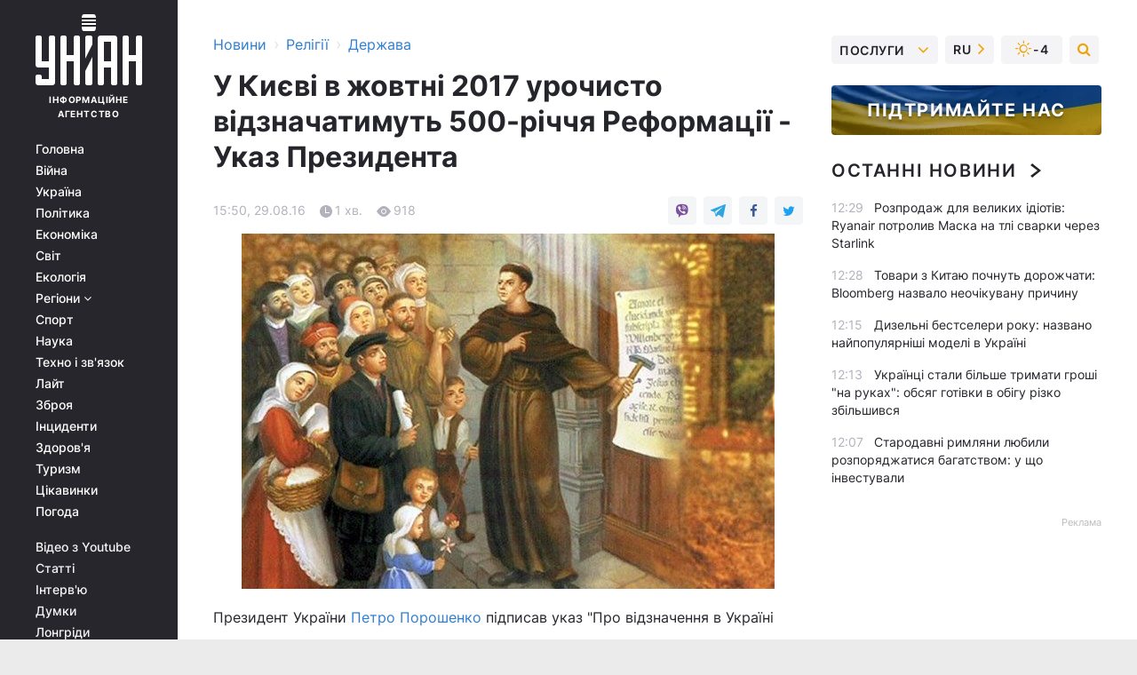

--- FILE ---
content_type: text/html; charset=UTF-8
request_url: https://religions.unian.ua/state/1492004-u-kievi-v-jovtni-2017-urochisto-vidznachatimut-500-richchya-reformatsiji-ukaz-prezidenta.html
body_size: 29641
content:
    <!doctype html><html lang="uk"><head><meta charset="utf-8"><meta name="viewport" content="width=device-width, initial-scale=1.0, maximum-scale=2"><title>У Києві в жовтні 2017 урочисто відзначатимуть 500-річчя Реформації - Указ Президента</title><meta name="description" content="У Києві в жовтні 2017 урочисто відзначатимуть 500-річчя Реформації - Указ Президента. Сьогоднішні новини та події за 29 серпня 2016 від агентства УНІАН"/><meta name="keywords" content="Реформації, Києві, річчя, російських, року, наукових, церков, жовтні, тотальне, порушення, бачить, прав, світ, Весь, сказав, передбачено, проведення, Указом, президент, русский, людини, прийшов, Різницю, можна, свої, відмінність, принципову, побачити, прикладі, багнетах"/><meta name="theme-color" content="#28282d"><link rel="manifest" href="https://religions.unian.ua/manifest.json"><link rel="shortcut icon" href="https://religions.unian.ua/favicon.ico"/><meta property="fb:page_id" content="112821225446278"/><meta property="fb:app_id" content="1728296543975266"/><meta name="application-name" content="УНІАН"><meta name="apple-mobile-web-app-title" content="УНІАН"><meta name="apple-itunes-app" content="app-id=840099366, affiliate-data=ct=smartbannerunian"><link rel="mask-icon" href="https://religions.unian.ua/images/safari-pinned-tab.svg" color="#28282d"><link rel="apple-touch-icon" href="https://religions.unian.ua/images/apple-touch-icon.png"><link rel="apple-touch-icon" sizes="76x76" href="https://religions.unian.ua/images/apple-touch-icon-76x76.png"><link rel="apple-touch-icon" sizes="120x120" href="https://religions.unian.ua/images/apple-touch-icon-120x120.png"><link rel="apple-touch-icon" sizes="152x152" href="https://religions.unian.ua/images/apple-touch-icon-152x152.png"><link rel="apple-touch-icon" sizes="180x180" href="https://religions.unian.ua/images/apple-touch-icon-180x180.png"><link rel="preconnect" href="https://get.optad360.io/" crossorigin><link rel="preconnect" href="https://images.unian.net/" crossorigin><link rel="preconnect" href="https://membrana-cdn.media/" crossorigin><link rel="preconnect" href="https://www.googletagmanager.com/" crossorigin><link rel="preconnect" href="https://static.cloudflareinsights.com" crossorigin><link rel="preconnect" href="https://securepubads.g.doubleclick.net" crossorigin><link rel="preconnect" href="https://pagead2.googlesyndication.com/" crossorigin><link rel="dns-prefetch" href="https://i.ytimg.com/"><link rel="dns-prefetch" href="https://1plus1.video/"><link rel="dns-prefetch" href="https://ls.hit.gemius.pl"><link rel="dns-prefetch" href="https://jsc.idealmedia.io/"><link rel="dns-prefetch" href="https://gaua.hit.gemius.pl/"><link rel="dns-prefetch" href="https://cm.g.doubleclick.net/"><link rel="dns-prefetch" href="https://fonts.googleapis.com/"><link rel="dns-prefetch" href="https://ep2.adtrafficquality.google/"><link rel="dns-prefetch" href="https://ep1.adtrafficquality.google/"><meta property="og:image:width" content="1000"><meta property="og:image:height" content="545"><meta property="og:image:type" content="image/jpeg"><meta property="og:url" content="https://religions.unian.ua/state/1492004-u-kievi-v-jovtni-2017-urochisto-vidznachatimut-500-richchya-reformatsiji-ukaz-prezidenta.html"/><meta property="og:title" content=" У Києві в жовтні 2017 урочисто відзначатимуть 500-річчя Реформації - Указ Президента"/><meta property="og:description" content=""/><meta property="og:type" content="article"/><meta property="og:image" content="https://images.unian.net/photos/2016_08/thumb_files/1000_545_1472474778-6609.jpg?1"/><meta property="og:published_time" content="2016-08-29T15:50:00+03:00"><meta property="og:modified_time" content="2016-08-29T15:50:16+03:00"><meta property="og:section" content="Держава"><meta name="twitter:card" content="summary_large_image"/><meta name="twitter:site" content="@unian"/><meta name="twitter:title" content=" У Києві в жовтні 2017 урочисто відзначатимуть 500-річчя Реформації - Указ Президента"/><meta name="twitter:description" content=""><meta name="twitter:creator" content="@unian"/><meta name="twitter:image" content="https://images.unian.net/photos/2016_08/thumb_files/1000_545_1472474778-6609.jpg?1"/><meta name="twitter:image:src" content="https://images.unian.net/photos/2016_08/thumb_files/1000_545_1472474778-6609.jpg?1"/><meta name="twitter:domain" content="www.unian.net"/><meta name="robots" content="index, follow, max-image-preview:large"><meta name="telegram:channel" content="@uniannet"><script>
        function loadVideoNts(url) {
            var script = document.createElement('script');
            script.async = true;
            script.src = url;
            document.head.appendChild(script);
        }
        function handleIntersection(entries, observer) {
            entries.forEach(function (entry) {
                if (entry.isIntersecting) {
                    var videoWrapper = entry.target;
                    observer.unobserve(videoWrapper);

                    window.notsyCmd = window.notsyCmd || [];
                    window.notsyCmd.push(function () {
                        window.notsyInit({
                            pageVersionAutodetect: true,
                            targeting: [['site_section', 'religions']]
                        });
                    });

                    videoWrapper.setAttribute('data-loaded', 'true');
                    observer.disconnect(); // Припиняємо спостереження, коли блок був досягнутий

                    // Завантажуємо скрипт після досягнення блока
                    loadVideoNts('https://cdn.membrana.media/uni/ym.js');
                }
            });
        }

        var options = {
            root: null,
            rootMargin: '0px',
            threshold: 0.1
        };

        var observerMembr = new IntersectionObserver(handleIntersection, options);

        document.addEventListener('DOMContentLoaded', function () {
            var videoWrapper = document.querySelector('.nts-video-wrapper:not([data-loaded])');
            if (videoWrapper) {
                observerMembr.observe(videoWrapper);
            }
        });

    </script><link rel="alternate" href="https://religions.unian.ua/state/1492004-u-kievi-v-jovtni-2017-urochisto-vidznachatimut-500-richchya-reformatsiji-ukaz-prezidenta.html" hreflang="x-default"/><link href="https://religions.unian.ua/state/amp-1492004-u-kievi-v-jovtni-2017-urochisto-vidznachatimut-500-richchya-reformatsiji-ukaz-prezidenta.html" rel="amphtml"><link rel="canonical" href="https://religions.unian.ua/state/1492004-u-kievi-v-jovtni-2017-urochisto-vidznachatimut-500-richchya-reformatsiji-ukaz-prezidenta.html"><link rel="preload" as="font" type="font/woff" crossorigin="anonymous" href="https://religions.unian.ua/build/assets/fonts/Inter/Inter-Bold.woff"><link rel="preload" as="font" type="font/woff" crossorigin="anonymous" href="https://religions.unian.ua/build/assets/fonts/Inter/Inter-Medium.woff"><link rel="preload" as="font" type="font/woff" crossorigin="anonymous" href="https://religions.unian.ua/build/assets/fonts/Inter/Inter-Regular.woff"><link rel="preload" as="font" type="font/woff" crossorigin="anonymous" href="https://religions.unian.ua/build/assets/fonts/Inter/Inter-SemiBold.woff"><style id="top"> *{margin:0;padding:0}body{font-size:14px;line-height:1.5}html{font-family:sans-serif;-ms-text-size-adjust:100%;-webkit-text-size-adjust:100%;-webkit-tap-highlight-color:rgba(0,0,0,0)}[class*=" icon-"],[class^=icon-],html{-webkit-font-smoothing:antialiased}a,img{border:none;outline:none}*{box-sizing:border-box;-webkit-box-sizing:border-box;-moz-box-sizing:border-box}@media (max-width:1184px){.nano-mob>.nano-content-mob{position:absolute;overflow:scroll;overflow-x:hidden;right:0;bottom:0}.nano-mob>.nano-content-mob::-webkit-scrollbar{display:none}.has-scrollbar>.nano-content-mob::-webkit-scrollbar{display:block}.nano-mob>.nano-pane{display:none!important;background:rgba(0,0,0,.25);position:absolute;width:10px;right:0;top:0;bottom:0;visibility:hidden;opacity:.01;-webkit-transition:.2s;-moz-transition:.2s;-o-transition:.2s;transition:.2s;border-radius:5px}.nano-mob>.nano-pane>.nano-slider{display:none;background:#444;position:relative;margin:0 1px;border-radius:3px}}@media (min-width:1185px){.nano-mob>.nano-content{-moz-appearance:none}.hidden-lg{display:none!important}.nano:not(.nano-mob)>.nano-content{position:absolute;overflow:auto;overflow-x:hidden;top:0;right:-12px!important;bottom:0;left:0}}.app-banner{padding:12px 26px 12px 16px;max-width:240px;height:320px;position:relative;margin:0 auto}.app-banner__title{font-weight:700;font-size:24px;line-height:28px;color:#efa205;margin-bottom:8px}.app-banner__text{font-weight:500;font-size:16px;line-height:20px;color:#fff}.app-banner__bottom{position:absolute;bottom:0;display:flex;justify-content:space-between;width:100%;left:0;padding:12px 16px}.app-banner__btn{height:36px;width:calc(50% - 4px);border:2px solid #efa205;border-radius:8px;text-align:center;line-height:30px}</style><link rel="stylesheet" href="https://religions.unian.ua/build/post.25f14eadfe90cdfe026eadb8063872ef.css"><style>
        .nts-video {width: 100%; height: calc(100vw / 16 * 9); max-height: 270px; margin: 10px auto; }
        .nts-video-wrapper {max-width: 670px;background: #383842;padding: 8px 16px 16px;border-radius: 4px;margin : 16px 0;overflow: hidden}
        .nts-video-label svg{margin-right: 8px;}
        .nts-video-label {font-weight: 600;font-size: 16px;line-height: 24px;align-self: start;letter-spacing: 0.08em;text-transform: uppercase;color: #B2B2BD;flex-start;align-items: center;
            display: flex;}

        @media (min-width: 1024px) {
            .nts-video {height: 360px; max-height: 360px;    margin-bottom: unset;}
        }
        @media (max-width: 1200px) {


        }

    </style><script type="application/ld+json">{"@context":"https:\/\/schema.org","@type":"NewsArticle","headline":" У Києві в жовтні 2017 урочисто відзначатимуть 500-річчя Реформації - Указ Президента","description":"\r\rПрезидент України Петро Порошенко підписав указ &quot;Про відзначення в Україні 500-річчя Реформації&quot;.\r\rПідписання відбулося під час зустрічі з керівниками українських і міжнародних протестантських об&#39;єднань, які зібралися в Києві на Другий Місіонерський форум Всеукраїнського союзу церков євангельських християн-баптистів.\r\rГлава держави зазначив, що Україна","articleSection":"Держава","inLanguage":"uk","isAccessibleForFree":true,"datePublished":"2016-08-29T15:50:00+03:00","dateModified":"2016-08-29T15:50:16+03:00","mainEntityOfPage":{"@type":"WebPage","@id":"https:\/\/religions.unian.ua\/state\/1492004-u-kievi-v-jovtni-2017-urochisto-vidznachatimut-500-richchya-reformatsiji-ukaz-prezidenta.html"},"image":{"@type":"ImageObject","url":"https:\/\/images.unian.net\/photos\/2016_08\/thumb_files\/1200_0_1472474778-6609.jpg"},"publisher":{"@type":"Organization","name":"УНІАН","legalName":"Українське незалежне інформаційне агентство УНІАН","url":"https:\/\/www.unian.ua\/","sameAs":["https:\/\/www.facebook.com\/uniannet\/","https:\/\/www.facebook.com\/UNIAN.ua","https:\/\/www.facebook.com\/unian.ukraine","https:\/\/www.facebook.com\/pogoda.unian\/","https:\/\/www.facebook.com\/devichnikunian\/","https:\/\/www.facebook.com\/starsunian\/","https:\/\/x.com\/unian","https:\/\/t.me\/uniannet","https:\/\/invite.viber.com\/?g2=AQA%2Fnf2OzxyI50pG6plG5XH2%2FokWAnOf0dNcAMevia2uE9z%2FYouMau7DjYf%2B06f1&lang=ru","https:\/\/www.youtube.com\/@unian","https:\/\/www.youtube.com\/@unian_tv","https:\/\/uk.wikipedia.org\/wiki\/%D0%A3%D0%9D%D0%86%D0%90%D0%9D","https:\/\/ru.wikipedia.org\/wiki\/%D0%A3%D0%9D%D0%98%D0%90%D0%9D","https:\/\/www.linkedin.com\/company\/96838031\/"],"foundingDate":1993,"logo":{"@type":"ImageObject","url":"https:\/\/religions.unian.ua\/images\/unian_schema.png","width":95,"height":60},"address":{"@type":"PostalAddress","streetAddress":"вул. Кирилівська 23","addressLocality":"Київ","postalCode":"01001","addressCountry":"UA"},"contactPoint":{"@type":"ContactPoint","email":"unian.headquoters@unian.net","telephone":"+38-044-498-07-60","contactType":"headquoters","areaServed":"UA","availableLanguage":["uk-UA","ru-UA","en-UA"]}},"name":"УНІАН редакція","author":{"@type":"Person","0":"УНІАН редакція"},"articleBody":"Президент України Петро Порошенко підписав указ &quot;Про відзначення в Україні 500-річчя Реформації&quot;.\r\n\r\nПідписання відбулося під час зустрічі з керівниками українських і міжнародних протестантських об&#39;єднань, які зібралися в Києві на Другий Місіонерський форум Всеукраїнського союзу церков євангельських християн-баптистів.\r\n\r\nГлава держави зазначив, що Україна є багатоконфесійною країною і назвав &quot;одним з великих досягнень українців створення Всеукраїнської ради церков&quot;, з якою влада активно співпрацює, забезпечуючи мир і згоду між різними конфесіями.\r\n\r\n&quot;Ми хочемо показати, що наші відносини між державою і церквою мають принципову відмінність від російських. Різницю можна побачити на прикладі Криму і Донбасу, куди на російських багнетах прийшов &quot;русский мир&quot;. Весь світ бачить там тотальне порушення прав людини&quot;, - сказав президент.\r\n\r\nУказом передбачено проведення у 2017 році тематичних наукових конференцій, симпозіумів, круглих столів, семінарів, інших наукових і просвітницьких заходів. Урочистий захід з нагоди 500-річчя Реформації відбудеться в Києві в жовтні 2017 року.\r\n\r\nПочатком Реформації в Європі прийнято вважати виступ Мартіна Лютера, коли він 31 жовтня 1517 року прибив до дверей Замкової церкви Віттенберга свої 95 тез.&nbsp;\r\n\r\nzn.ua"}</script><script type="application/ld+json">{"@context":"https:\/\/schema.org","@type":"BreadcrumbList","itemListElement":[{"@type":"ListItem","position":1,"item":{"@id":"https:\/\/www.unian.ua\/","name":"Новини"}},{"@type":"ListItem","position":2,"item":{"@id":"https:\/\/religions.unian.ua\/","name":"Релігії"}},{"@type":"ListItem","position":3,"item":{"@id":"https:\/\/religions.unian.ua\/state","name":"Держава"}},{"@type":"ListItem","position":4,"item":{"@id":"https:\/\/religions.unian.ua\/state\/1492004-u-kievi-v-jovtni-2017-urochisto-vidznachatimut-500-richchya-reformatsiji-ukaz-prezidenta.html","name":" У Києві в жовтні 2017 урочисто відзначатимуть 500-річчя Реформації - Указ Президента"}}]}</script><script type="application/ld+json">{"@context":"https:\/\/schema.org","@type":"SoftwareApplication","name":"УНІАН","operatingSystem":"iOS 13.0 or later","applicationCategory":"BusinessApplication","offers":{"@type":"Offer","price":"0","priceCurrency":"USD"}}</script><script type="application/ld+json">{"@context":"https:\/\/schema.org","@type":"SoftwareApplication","name":"УНІАН","operatingSystem":"ANDROID","applicationCategory":"BusinessApplication","offers":{"@type":"Offer","price":"0","priceCurrency":"USD"}}</script><script type="application/ld+json">{"@context":"https:\/\/schema.org","@type":"Organization","name":"УНІАН","legalName":"Українське незалежне інформаційне агентство УНІАН","url":"https:\/\/www.unian.ua\/","sameAs":["https:\/\/www.facebook.com\/uniannet\/","https:\/\/www.facebook.com\/UNIAN.ua","https:\/\/www.facebook.com\/unian.ukraine","https:\/\/www.facebook.com\/pogoda.unian\/","https:\/\/www.facebook.com\/devichnikunian\/","https:\/\/www.facebook.com\/starsunian\/","https:\/\/x.com\/unian","https:\/\/t.me\/uniannet","https:\/\/invite.viber.com\/?g2=AQA%2Fnf2OzxyI50pG6plG5XH2%2FokWAnOf0dNcAMevia2uE9z%2FYouMau7DjYf%2B06f1&lang=ru","https:\/\/www.youtube.com\/@unian","https:\/\/www.youtube.com\/@unian_tv","https:\/\/uk.wikipedia.org\/wiki\/%D0%A3%D0%9D%D0%86%D0%90%D0%9D","https:\/\/ru.wikipedia.org\/wiki\/%D0%A3%D0%9D%D0%98%D0%90%D0%9D","https:\/\/www.linkedin.com\/company\/96838031\/"],"foundingDate":1993,"logo":{"@type":"ImageObject","url":"https:\/\/religions.unian.ua\/images\/unian_schema.png","width":95,"height":60},"address":{"@type":"PostalAddress","streetAddress":"вул. Кирилівська 23","addressLocality":"Київ","postalCode":"01001","addressCountry":"UA"},"contactPoint":{"@type":"ContactPoint","email":"unian.headquoters@unian.net","telephone":"+38-044-498-07-60","contactType":"headquoters","areaServed":"UA","availableLanguage":["uk-UA","ru-UA","en-UA"]}}</script><script type="application/ld+json">{"@context":"https:\/\/schema.org","@type":"NewsMediaOrganization","name":"УНІАН","legalName":"Українське незалежне інформаційне агентство УНІАН","url":"https:\/\/www.unian.ua\/","sameAs":["https:\/\/www.facebook.com\/uniannet\/","https:\/\/www.facebook.com\/UNIAN.ua","https:\/\/www.facebook.com\/unian.ukraine","https:\/\/www.facebook.com\/pogoda.unian\/","https:\/\/www.facebook.com\/devichnikunian\/","https:\/\/www.facebook.com\/starsunian\/","https:\/\/x.com\/unian","https:\/\/t.me\/uniannet","https:\/\/invite.viber.com\/?g2=AQA%2Fnf2OzxyI50pG6plG5XH2%2FokWAnOf0dNcAMevia2uE9z%2FYouMau7DjYf%2B06f1&lang=ru","https:\/\/www.youtube.com\/@unian","https:\/\/www.youtube.com\/@unian_tv","https:\/\/uk.wikipedia.org\/wiki\/%D0%A3%D0%9D%D0%86%D0%90%D0%9D","https:\/\/ru.wikipedia.org\/wiki\/%D0%A3%D0%9D%D0%98%D0%90%D0%9D","https:\/\/www.linkedin.com\/company\/96838031\/"],"foundingDate":1993,"logo":{"@type":"ImageObject","url":"https:\/\/religions.unian.ua\/images\/unian_schema.png","width":95,"height":60},"address":{"@type":"PostalAddress","streetAddress":"вул. Кирилівська 23","addressLocality":"Київ","postalCode":"01001","addressCountry":"UA"},"contactPoint":{"@type":"ContactPoint","email":"unian.headquoters@unian.net","telephone":"+38-044-498-07-60","contactType":"headquoters","areaServed":"UA","availableLanguage":["uk-UA","ru-UA","en-UA"]}}</script><script type="application/ld+json">{"@context":"https:\/\/schema.org","@type":"WebSite","name":"Українське незалежне інформаційне агентство УНІАН","alternateName":"УНІАН","url":"https:\/\/www.unian.ua\/","potentialAction":{"@type":"SearchAction","target":"https:\/\/www.unian.ua\/search?q={search_term_string}","query-input":"required name=search_term_string"},"author":{"@type":"NewsMediaOrganization","name":"УНІАН","legalName":"Українське незалежне інформаційне агентство УНІАН","url":"https:\/\/www.unian.ua\/","sameAs":["https:\/\/www.facebook.com\/uniannet\/","https:\/\/www.facebook.com\/UNIAN.ua","https:\/\/www.facebook.com\/unian.ukraine","https:\/\/www.facebook.com\/pogoda.unian\/","https:\/\/www.facebook.com\/devichnikunian\/","https:\/\/www.facebook.com\/starsunian\/","https:\/\/x.com\/unian","https:\/\/t.me\/uniannet","https:\/\/invite.viber.com\/?g2=AQA%2Fnf2OzxyI50pG6plG5XH2%2FokWAnOf0dNcAMevia2uE9z%2FYouMau7DjYf%2B06f1&lang=ru","https:\/\/www.youtube.com\/@unian","https:\/\/www.youtube.com\/@unian_tv","https:\/\/uk.wikipedia.org\/wiki\/%D0%A3%D0%9D%D0%86%D0%90%D0%9D","https:\/\/ru.wikipedia.org\/wiki\/%D0%A3%D0%9D%D0%98%D0%90%D0%9D","https:\/\/www.linkedin.com\/company\/96838031\/"],"foundingDate":1993,"logo":{"@type":"ImageObject","url":"https:\/\/religions.unian.ua\/images\/unian_schema.png","width":95,"height":60},"address":{"@type":"PostalAddress","streetAddress":"вул. Кирилівська 23","addressLocality":"Київ","postalCode":"01001","addressCountry":"UA"},"contactPoint":{"@type":"ContactPoint","email":"unian.headquoters@unian.net","telephone":"+38-044-498-07-60","contactType":"headquoters","areaServed":"UA","availableLanguage":["uk-UA","ru-UA","en-UA"]}},"creator":{"@type":"NewsMediaOrganization","name":"УНІАН","legalName":"Українське незалежне інформаційне агентство УНІАН","url":"https:\/\/www.unian.ua\/","sameAs":["https:\/\/www.facebook.com\/uniannet\/","https:\/\/www.facebook.com\/UNIAN.ua","https:\/\/www.facebook.com\/unian.ukraine","https:\/\/www.facebook.com\/pogoda.unian\/","https:\/\/www.facebook.com\/devichnikunian\/","https:\/\/www.facebook.com\/starsunian\/","https:\/\/x.com\/unian","https:\/\/t.me\/uniannet","https:\/\/invite.viber.com\/?g2=AQA%2Fnf2OzxyI50pG6plG5XH2%2FokWAnOf0dNcAMevia2uE9z%2FYouMau7DjYf%2B06f1&lang=ru","https:\/\/www.youtube.com\/@unian","https:\/\/www.youtube.com\/@unian_tv","https:\/\/uk.wikipedia.org\/wiki\/%D0%A3%D0%9D%D0%86%D0%90%D0%9D","https:\/\/ru.wikipedia.org\/wiki\/%D0%A3%D0%9D%D0%98%D0%90%D0%9D","https:\/\/www.linkedin.com\/company\/96838031\/"],"foundingDate":1993,"logo":{"@type":"ImageObject","url":"https:\/\/religions.unian.ua\/images\/unian_schema.png","width":95,"height":60},"address":{"@type":"PostalAddress","streetAddress":"вул. Кирилівська 23","addressLocality":"Київ","postalCode":"01001","addressCountry":"UA"},"contactPoint":{"@type":"ContactPoint","email":"unian.headquoters@unian.net","telephone":"+38-044-498-07-60","contactType":"headquoters","areaServed":"UA","availableLanguage":["uk-UA","ru-UA","en-UA"]}},"publisher":{"@type":"NewsMediaOrganization","name":"УНІАН","legalName":"Українське незалежне інформаційне агентство УНІАН","url":"https:\/\/www.unian.ua\/","sameAs":["https:\/\/www.facebook.com\/uniannet\/","https:\/\/www.facebook.com\/UNIAN.ua","https:\/\/www.facebook.com\/unian.ukraine","https:\/\/www.facebook.com\/pogoda.unian\/","https:\/\/www.facebook.com\/devichnikunian\/","https:\/\/www.facebook.com\/starsunian\/","https:\/\/x.com\/unian","https:\/\/t.me\/uniannet","https:\/\/invite.viber.com\/?g2=AQA%2Fnf2OzxyI50pG6plG5XH2%2FokWAnOf0dNcAMevia2uE9z%2FYouMau7DjYf%2B06f1&lang=ru","https:\/\/www.youtube.com\/@unian","https:\/\/www.youtube.com\/@unian_tv","https:\/\/uk.wikipedia.org\/wiki\/%D0%A3%D0%9D%D0%86%D0%90%D0%9D","https:\/\/ru.wikipedia.org\/wiki\/%D0%A3%D0%9D%D0%98%D0%90%D0%9D","https:\/\/www.linkedin.com\/company\/96838031\/"],"foundingDate":1993,"logo":{"@type":"ImageObject","url":"https:\/\/religions.unian.ua\/images\/unian_schema.png","width":95,"height":60},"address":{"@type":"PostalAddress","streetAddress":"вул. Кирилівська 23","addressLocality":"Київ","postalCode":"01001","addressCountry":"UA"},"contactPoint":{"@type":"ContactPoint","email":"unian.headquoters@unian.net","telephone":"+38-044-498-07-60","contactType":"headquoters","areaServed":"UA","availableLanguage":["uk-UA","ru-UA","en-UA"]}},"datePublished":"2026-01-21T12:31:47+02:00","dateModified":"2026-01-21T12:31:47+02:00","inLanguage":"uk"}</script><link href="https://www.googletagmanager.com/gtag/js?id=G-238PLP1PQZ" rel="preload" as="script"><script async src="https://www.googletagmanager.com/gtag/js?id=G-238PLP1PQZ"></script><script>window.dataLayer = window.dataLayer || [];function gtag(){dataLayer.push(arguments);}gtag('js', new Date());gtag('config', 'G-238PLP1PQZ');</script><script>(function(w,d,s,l,i){w[l]=w[l]||[];w[l].push({'gtm.start':new Date().getTime(),event:'gtm.js'});var f=d.getElementsByTagName(s)[0],j=d.createElement(s),dl=l!='dataLayer'?'&l='+l:'';j.async=true;j.src='https://www.googletagmanager.com/gtm.js?id='+i+dl;f.parentNode.insertBefore(j,f);})(window,document,'script','dataLayer','GTM-P2WFHTD');</script></head><body class="home" data-infinite-scroll=""><div id="page_content" class="container main-wrap" data-page="1" data-page-max="50"><div class="main-column row m-0"><div class="col-lg-2 col-sm-12 prl0"><div class="main-menu"><div class="main-menu__content nano"><div class="nano-content"><div class="inside-nano-content"><a href="javascript:void(0);" id="trigger" class="menu-trigger hidden-lg" aria-label="menu"></a><div class="main-menu__logo"><a href="https://www.unian.ua/"><img src="https://religions.unian.ua/images/unian-logo.svg" alt="Інформаційне агентство" width="120" height="80"/><div class="main-menu__logo-text">Інформаційне агентство</div></a></div><div class="hidden-lg main-menu__search"><div class="header-search__toggle hidden-lg" style="width: 15px; height: 19px"><i class="fa fa-search"></i></div><form method="GET" action="https://www.unian.ua/search" class="header-search__form disactive"><div class="header-search__close hidden-lg">+</div><input type="text" name="q" aria-label="search" class="header-search__input" placeholder=" "/><input type="hidden" name="token" value="1732875180"/><button type="submit" class="header-search__button" aria-label="search"><i class="fa fa-search"></i></button></form></div><nav class="main-menu__nav mp-menu nano nano-mob" id="mp-menu"><div class="main-menu__close hidden-lg">+</div><div class="nano-content nano-content-mob"><div class="mp-level main-menu__list"><ul><li class="main-menu__item"><a href="https://www.unian.ua/">Головна</a></li><li class="main-menu__item"><a href="https://www.unian.ua/war">Війна</a></li><li class="main-menu__item"><a href="https://www.unian.ua/society">Україна</a></li><li class="main-menu__item"><a href="https://www.unian.ua/politics">Політика</a></li><li class="main-menu__item"><a href="https://www.unian.ua/economics">Економіка</a></li><li class="main-menu__item"><a href="https://www.unian.ua/world">Світ</a></li><li class="main-menu__item"><a href="https://www.unian.ua/ecology">Екологія</a></li><li class="main-menu__item has-submenu"><a href="javascript:void(0);">Регіони <i class="fa fa-angle-down"></i></a><div class="sub-level main-menu__sub-list"><ul><li><a href="https://www.unian.ua/kyiv">Київ</a></li><li><a href="https://www.unian.ua/lvov">Львів</a></li><li><a href="https://www.unian.ua/dnepropetrovsk">Дніпро</a></li><li><a href="https://www.unian.ua/kharkiv">Харків</a></li><li><a href="https://www.unian.ua/odessa">Одеса</a></li></ul></div></li><li class="main-menu__item"><a href="https://sport.unian.ua/">Спорт</a></li><li class="main-menu__item"><a href="https://www.unian.ua/science">Наука</a></li><li class="main-menu__item"><a href="https://www.unian.ua/techno">Техно і зв&#039;язок</a></li><li class="main-menu__item"><a href="https://www.unian.ua/lite">Лайт</a></li><li class="main-menu__item"><a href="https://www.unian.ua/weapons">Зброя</a></li><li class="main-menu__item"><a href="https://www.unian.ua/incidents">Інциденти</a></li><li class="main-menu__item"><a href="https://www.unian.ua/health">Здоров&#039;я</a></li><li class="main-menu__item"><a href="https://www.unian.ua/tourism">Туризм</a></li><li class="main-menu__item"><a href="https://www.unian.ua/curiosities">Цікавинки</a></li><li class="main-menu__item"><a href="https://pogoda.unian.ua">Погода</a></li></ul></div><div class="main-menu__services main-menu__list"><ul><li class="main-menu__item"><a href="https://religions.unian.ua/video-youtube">Відео з Youtube</a></li><li class="main-menu__item"><a href="https://www.unian.ua/detail/publications">Статті</a></li><li class="main-menu__item"><a href="https://www.unian.ua/detail/interviews">Інтерв&#039;ю</a></li><li class="main-menu__item"><a href="https://www.unian.ua/detail/opinions">Думки</a></li><li class="main-menu__item"><a href="https://www.unian.ua/longrids">Лонгріди</a></li><li class="main-menu__item hidden-lg"><a href="https://www.unian.ua/static/press/live">Пресцентр</a></li><li class="main-menu__item has-submenu hidden-lg"><a href="javascript:void(0);">Послуги<i class="fa fa-angle-down"></i></a><div class="sub-level main-menu__sub-list"><ul><li><a href="https://www.unian.ua/static/advertising/advert">Реклама на сайті</a></li><li><a href="https://www.unian.ua/static/press/about">Пресцентр</a></li><li><a href="https://photo.unian.ua/">Фотобанк</a></li><li><a href="https://www.unian.ua/static/monitoring/about">Моніторинг</a></li><li><a href="https://www.unian.ua/static/subscription/products">Передплата новин</a></li></ul></div></li></ul></div><div class="main-menu__services main-menu__list"><ul><li class="main-menu__item"><a href="https://www.unian.ua/news/archive">Архів</a></li><li class="main-menu__item "><a href="https://www.unian.ua/vacancy">Вакансії</a></li><li class="main-menu__item"><a href="https://www.unian.ua/static/contacts">Контакти</a></li></ul></div></div></nav></div></div></div><div id="M473096ScriptRootC1436947" class="ideal-story" data-attribute="https://jsc.idealmedia.io/u/n/unian.net.1436947.js"></div></div></div><div class="col-lg-10 col-sm-12"><div class=" hot-news--negative"  ></div><div  class="running-line--negative"></div><div class="content-column"
											><div id="block_left_column_content" class="left-column sm-w-100"
																					 data-ajax-url="https://religions.unian.ua/state/1492004-u-kievi-v-jovtni-2017-urochisto-vidznachatimut-500-richchya-reformatsiji-ukaz-prezidenta.html"
																	><div class=" infinity-item"
         data-url="https://religions.unian.ua/state/1492004-u-kievi-v-jovtni-2017-urochisto-vidznachatimut-500-richchya-reformatsiji-ukaz-prezidenta.html"
         data-title=" У Києві в жовтні 2017 урочисто відзначатимуть 500-річчя Реформації - Указ Президента"
         data-io-article-url="https://religions.unian.ua/state/1492004-u-kievi-v-jovtni-2017-urochisto-vidznachatimut-500-richchya-reformatsiji-ukaz-prezidenta.html"
         data-prev-url="https://religions.unian.ua/state"
    ><div class="article "><div class="top-bredcr "><div class="breadcrumbs"><ol vocab="https://schema.org/" typeof="BreadcrumbList"><li property="itemListElement" typeof="ListItem"><a property="item" typeof="WebPage"
               href="//www.unian.ua/detail/all_news"><span
                        property="name">  Новини</span></a><meta property="position" content="1"></li><li><span>›</span></li><li property="itemListElement" typeof="ListItem"><a property="item" typeof="WebPage"
                       href="https://religions.unian.ua/"><span property="name">  Релігії</span></a><meta property="position" content="2"></li><li><span>›</span></li><li property="itemListElement" typeof="ListItem"><a property="item" typeof="WebPage"
                   href="https://religions.unian.ua/state"><span
                            property="name">  Держава</span></a><meta property="position" content="3"></li></ol></div></div><h1> У Києві в жовтні 2017 урочисто відзначатимуть 500-річчя Реформації - Указ Президента</h1><div class="article__info    "><div><div class="article__info-item time ">15:50, 29.08.16</div><span class="article__info-item comments"><i class="unian-read"></i>
                                1 хв.
                            </span><span class="article__info-item views"><i class="unian-eye"></i><span id="js-views-1492004"></span><script>
    function CreateRequest() {
        var Request = false;

        if (window.XMLHttpRequest) {
            //Gecko-совместимые браузеры, Safari, Konqueror
            Request = new XMLHttpRequest();
        } else if (window.ActiveXObject) {
            //Internet explorer
            try {
                Request = new ActiveXObject("Microsoft.XMLHTTP");
            } catch (CatchException) {
                Request = new ActiveXObject("Msxml2.XMLHTTP");
            }
        }

        if (!Request) {
            return null;
        }

        return Request;
    }

    /*
        Функция посылки запроса к файлу на сервере
        r_method  - тип запроса: GET или POST
        r_path    - путь к файлу
        r_args    - аргументы вида a=1&b=2&c=3...
        r_handler - функция-обработчик ответа от сервера
    */
    function SendRequest(r_method, r_path, r_args, r_handler) {
        //Создаём запрос
        var Request = CreateRequest();

        //Проверяем существование запроса еще раз
        if (!Request) {
            return;
        }

        //Назначаем пользовательский обработчик
        Request.onreadystatechange = function() {
            //Если обмен данными завершен
            if (Request.readyState == 4) {
                if (Request.status == 200) {
                    //Передаем управление обработчику пользователя
                    r_handler(Request);
                }
            }
        }

        //Проверяем, если требуется сделать GET-запрос
        if (r_method.toLowerCase() == "get" && r_args.length > 0)
            r_path += "?" + r_args;

        //Инициализируем соединение
        Request.open(r_method, r_path, true);

        if (r_method.toLowerCase() == "post") {
            //Если это POST-запрос

            //Устанавливаем заголовок
            Request.setRequestHeader("Content-Type","application/x-www-form-urlencoded; charset=utf-8");
            //Посылаем запрос
            Request.send(r_args);
        } else {
            //Если это GET-запрос
            Request.responseType = 'json';
            //Посылаем нуль-запрос
            Request.send(null);
        }
    }

    //Создаем функцию обработчик
    var Handler = function(Request) {
        document.getElementById("js-views-1492004").innerHTML = ' ' + Request.response.views;
    }

    //Отправляем запрос
    SendRequest("GET", '/ajax/views/1492004', "", Handler);
</script></span></div><div class="article-shares " data-url="https://religions.unian.ua/state/1492004-u-kievi-v-jovtni-2017-urochisto-vidznachatimut-500-richchya-reformatsiji-ukaz-prezidenta.html"><div class="social-likes"><a href="viber://forward?text=https://religions.unian.ua/state/1492004-u-kievi-v-jovtni-2017-urochisto-vidznachatimut-500-richchya-reformatsiji-ukaz-prezidenta.html" class="vb" rel="nofollow noopener"><i class="unian-viber"></i></a><a href="https://telegram.me/share/url?url=https://religions.unian.ua/state/1492004-u-kievi-v-jovtni-2017-urochisto-vidznachatimut-500-richchya-reformatsiji-ukaz-prezidenta.html" class="tg" rel="nofollow noopener"><i class="unian-telegramm"></i></a><a href="https://www.facebook.com/sharer.php?u=https://religions.unian.ua/state/1492004-u-kievi-v-jovtni-2017-urochisto-vidznachatimut-500-richchya-reformatsiji-ukaz-prezidenta.html" class="fb" rel="nofollow noopener"><i class="fa fa-facebook"></i></a><a href="https://twitter.com/share?&url=https://religions.unian.ua/state/1492004-u-kievi-v-jovtni-2017-urochisto-vidznachatimut-500-richchya-reformatsiji-ukaz-prezidenta.html&text= У Києві в жовтні 2017 урочисто відзначатимуть 500-річчя Реформації - Указ Президента" class="tw" rel="nofollow noopener"><i class="fa fa-twitter"></i></a></div></div></div><div class="article-text  "><div class="photo_block"><img alt=" У Києві в жовтні 2017 урочисто відзначатимуть 500-річчя Реформації - Указ Президента" src="[data-uri]" title=" У Києві в жовтні 2017 урочисто відзначатимуть 500-річчя Реформації - Указ Президента" data-src="https://images.unian.net/photos/2016_08/1472474778-6609.jpg" class="lazy"></div><p>Президент України <a href="https://www.unian.ua/tag/petro-poroshenko" target="_blank">Петро Порошенко</a> підписав указ "Про відзначення в Україні 500-річчя Реформації".</p><p>Підписання відбулося під час зустрічі з керівниками українських і міжнародних протестантських об'єднань, які зібралися в Києві на Другий Місіонерський форум Всеукраїнського союзу церков євангельських християн-баптистів.</p><p>Глава держави зазначив, що Україна є багатоконфесійною країною і назвав "одним з великих досягнень українців створення Всеукраїнської ради церков", з якою влада активно співпрацює, забезпечуючи мир і згоду між різними конфесіями.</p><div><div class="nts-video-wrapper"><div class="nts-video-label"><svg xmlns="http://www.w3.org/2000/svg" width="24" height="24" viewbox="0 0 24 24" fill="none"><path d="M17 12L9 16L9 8L17 12Z" fill="#B2B2BD"></path><rect x="0.5" y="0.5" width="23" height="23" rx="11.5" stroke="#B2B2BD"></rect></svg>Відео дня</div><div class="nts-video UNI_VIDEO"></div></div></div><p>"Ми хочемо показати, що наші відносини між державою і церквою мають принципову відмінність від російських. Різницю можна побачити на прикладі Криму і Донбасу, куди на російських багнетах прийшов "русский мир". Весь світ бачить там тотальне порушення прав людини", - сказав президент.</p><p>Указом передбачено проведення у 2017 році тематичних наукових конференцій, симпозіумів, круглих столів, семінарів, інших наукових і просвітницьких заходів. Урочистий захід з нагоди 500-річчя Реформації відбудеться в Києві в жовтні 2017 року.</p><p>Початком Реформації в Європі прийнято вважати виступ Мартіна Лютера, коли він 31 жовтня 1517 року прибив до дверей Замкової церкви Віттенберга свої 95 тез. </p><p><a href="http://zn.ua/ECONOMICS/poroshenko-podpisal-ukaz-o-prazdnovanii-500-letiya-reformacii-222628_.html" target="_blank" rel="nofollow noopener">zn.ua</a></p></div><a href="https://donate.unian.ua" class="support-post"><span class="support-post__text">Допоможіть проєкту</span><span class="support-post__btn">Підтримайте нас</span></a><div class="article-bottom  "><div class="social-btn-bottom"><a href="https://t.me/uniannet" class="social-btn-bottom__item tg"
       target="_blank" rel="nofollow noopener"><i class="unian-telegramm"></i><span>Читати УНІАН в Telegram</span></a><a href="https://www.facebook.com/UNIAN.ua" class="social-btn-bottom__item fb"
       target="_blank" rel="nofollow noopener"><i class="unian-fb"></i><span>Читати УНІАН в Facebook</span></a></div></div><div class="partner-news margin-top-20"     style="height: 520px"  ><div class="title-without-border black">
    Новини партнерів
</div><div class="  article-bottom-gallery-slider"><iframe data-src="/content/li-987-ukr.html" style="width:100%" loading="lazy" class="partners-iframe"
                height="470" frameborder="0" scrolling="no" title="partners news"></iframe></div></div></div></div></div><div id="block_right_column_content" class="right-column newsfeed  d-none d-md-block"

																							><div class="tools"><div class="dropdown tools__dropdown tools__item"><a href="javascript:void(0);" class="dropdown-toggle">
            Послуги
            <i class="fa fa-angle-down"></i></a><div class="dropdown-menu"><a class="dropdown__item" href="https://www.unian.ua/static/advertising/advert">Реклама</a><a class="dropdown__item" href="https://www.unian.ua/static/press/about">Пресцентр</a><a class="dropdown__item" href="https://photo.unian.ua/">Фотобанк</a><a class="dropdown__item" href="https://www.unian.ua/static/monitoring/about">Моніторинг</a></div></div><div class="tools__item"><a href="https://www.unian.net/" class="tools__link"><span>
                                     RU
                             </span><i class="fa fa-angle-right"></i></a></div><div class="tools__item" style="width: 69px; justify-content: center"><a               href="https://pogoda.unian.ua"
              class="tools__link" id="unian_weather_widget"><i class="fa fa-sun-o mr-1"></i><div></div></a></div><div class="tools__item tools-search"><div class="tools-search__toggle"><i class="fa fa-search"></i></div><form method="GET" action="https://www.unian.ua/search" class="tools-search__form"><input type="text" name="q" aria-label="search" class="tools-search__input" placeholder=" " maxlength="20"/><input type="hidden" name="token" value="626515100"/><button type="submit" class="tools-search__button" aria-label="search"><i class="fa fa-search"></i></button></form></div></div><a href="https://donate.unian.ua  " class="support-unian">
            Підтримайте нас
        </a><!-- Block all_news start --><div  data-vr-zone="all_right_news" class="block-base ajax-block-container"><section class="newsfeed-column"><a href="https://www.unian.ua/detail/all_news" class="title-bordered">
        

                                                                                Останні новини
                                                            <i class="unian-arrow-more"></i></a><div
                                             data-block-ajax-url="https://www.unian.ua/ajax/all_news?page_route=news_post_new"
                data-ajax-page="1"
                data-ajax-limit="75"
                data-counter=""
                    ><ul class="newsfeed__list "><li class="newsfeed__item"><span class="newsfeed__time">12:29</span><h3 class="newsfeed__link"><a href="https://www.unian.ua/tourism/news/svarka-ilona-maska-z-bosom-ryanair-u-chomu-prichina-13261851.html"  data-vr-contentbox="news_0">Розпродаж для великих ідіотів: Ryanair потролив Маска на тлі сварки через Starlink</a></h3></li><li class="newsfeed__item"><span class="newsfeed__time">12:28</span><h3 class="newsfeed__link"><a href="https://www.unian.ua/economics/other/tovari-z-kitayu-cina-na-nih-zbilshitsya-cherez-skorochennya-naselennya-v-krajini-13261857.html"  data-vr-contentbox="news_1">Товари з Китаю почнуть дорожчати: Bloomberg назвало неочікувану причину</a></h3></li><li class="newsfeed__item"><span class="newsfeed__time">12:15</span><h3 class="newsfeed__link"><a href="https://www.unian.ua/economics/auto/yakiy-dizelniy-avtomobil-obrati-nazvano-hiti-2025-roku-v-ukrajini-13261848.html"  data-vr-contentbox="news_2">Дизельні бестселери року: названо найпопулярніші моделі в Україні</a></h3></li><li class="newsfeed__item"><span class="newsfeed__time">12:13</span><h3 class="newsfeed__link"><a href="https://www.unian.ua/economics/finance/ukrajinci-stali-bilshe-trimati-groshi-na-rukah-obsyag-gotivki-v-obigu-rizko-zbilshivsya-13261842.html"  data-vr-contentbox="news_3">Українці стали більше тримати гроші "на руках": обсяг готівки в обігу різко збільшився</a></h3></li><li class="newsfeed__item"><span class="newsfeed__time">12:07</span><h3 class="newsfeed__link"><a href="https://www.unian.ua/science/starodavniy-rim-starodavni-rimlyani-lyubili-rozporyadzhatisya-svojim-bagatstvom-i-investuvati-13261728.html"  data-vr-contentbox="news_4">Стародавні римляни любили розпоряджатися багатством: у що інвестували</a></h3></li><li class="newsfeed__banner banner-fb"><span class="newsfeed__ad">Реклама</span><div class="bnr-block__bnr" style="height: 600px; overflow:hidden;"><!-- Banner UDF1 () start. --><div data-banner="[https://images.unian.net/photos/2021_04/1619793683-7224.png]" data-banner-link="[https://www.unian.net/pogoda/]" data-ad="/82479101/Unian.ua_/UDF1_300x600" data-type="bnr" data-size="[[300, 600]]"></div><ins class="staticpubads89354" data-sizes-desktop="300x600" data-slot="14" data-type_oa="GDF1"></ins><!-- Banner UDF1 () end. --></div></li><li class="newsfeed__item"><span class="newsfeed__time">12:04</span><h3 class="newsfeed__link"><a href="https://www.unian.ua/weapons/imr-3m-zs-rf-peredali-partiyu-nezaminnih-dlya-nastupu-inzhenernih-tankiv-13261833.html"  data-vr-contentbox="news_5">Армії окупантів передали партію "‎незамінних"‎ для наступу інженерних танків (відео)</a></h3></li><li class="newsfeed__item"><span class="newsfeed__time">12:00</span><h3 class="newsfeed__link"><a href="https://www.unian.ua/society/chi-perehodyat-borgi-u-spadok-v-ukrajini-shcho-budut-viplachuvati-diti-13261215.html"  data-vr-contentbox="news_6"><span class="blue-marker">Перевірено експертом</span>Борг не завжди успадковується: коли заборгованість померлого можна не виплачувати</a></h3></li><li class="newsfeed__item"><span class="newsfeed__time">11:59</span><h3 class="newsfeed__link"><a href="https://www.unian.ua/world/tramp-i-nato-ssha-planuyut-skorotiti-blizko-200-posad-u-strukturah-alyansu-13261827.html"  data-vr-contentbox="news_7">США планують скоротити близько 200 посад в командних центрах НАТО, – ЗМІ</a></h3></li><li class="newsfeed__item strong"><span class="newsfeed__time">11:58</span><h3 class="newsfeed__link"><a href="https://www.unian.ua/economics/energetics/vidklyuchennya-svitla-v-ukrajini-rf-chastkovo-zalishila-bez-svitla-chotiri-oblasti-13261821.html"  data-vr-contentbox="news_8">Морозний енерготерор триває: Росія частково залишила без світла чотири області</a></h3></li><li class="newsfeed__item"><span class="newsfeed__time">11:54</span><h3 class="newsfeed__link"><a href="https://www.unian.ua/lite/stars/andriy-lyubka-vidomiy-pismennik-mobilizuvavsya-do-zsu-i-zrobiv-rizku-zayavu-13261812.html"  data-vr-contentbox="news_9">Відомий письменник мобілізувався до ЗСУ і зробив різку заяву</a></h3></li><li class="newsfeed__item"><span class="newsfeed__time">11:47</span><h3 class="newsfeed__link"><a href="https://www.unian.ua/society/yaki-trubi-ne-boyatsya-zamerzannya-vodi-yaki-trubi-prorivaye-naychastishe-13261809.html"  data-vr-contentbox="news_10">Які труби в будинку прориває найчастіше в мороз без опалення: пояснення водоканалу</a></h3></li><li class="newsfeed__item strong"><span class="newsfeed__time">11:42</span><h3 class="newsfeed__link"><a href="https://www.unian.ua/economics/transport/yecherga-pravila-peretinu-kordronu-dlya-deyakih-avtobusiv-zminyat-13261803.html"  data-vr-contentbox="news_11">В Україні змінили правила перетину кордону для деяких автобусів: що змінилося</a></h3></li><li class="newsfeed__item"><span class="newsfeed__time">11:42</span><h3 class="newsfeed__link"><a href="https://www.unian.ua/war/viyna-v-ukrajini-rf-vikoristovuye-pogirshennya-pogodi-dlya-prosuvannya-13261797.html"  data-vr-contentbox="news_12">РФ використовує погіршення погоди для просування: військовий про ситуацію під Лиманом</a></h3></li><li class="newsfeed__item"><span class="newsfeed__time">11:39</span><h3 class="newsfeed__link"><a href="https://www.unian.ua/ecology/na-odeshchini-fotopastka-vpolyuvala-duzhe-oberezhnogo-hizhaka-video-novini-odesi-13261791.html"  data-vr-contentbox="news_13">На Одещині фотопастка "вполювала" дуже обережного хижака (відео)</a></h3></li><li class="newsfeed__item"><span class="newsfeed__time">11:35</span><h3 class="newsfeed__link"><a href="https://www.unian.ua/world/pidgotovka-do-viyni-v-2027-roci-britanskiy-genshtab-rozkriv-detali-modernizaciji-armiji-13261785.html"  data-vr-contentbox="news_14">Підготовка до війни в 2027 році: британський Генштаб розкрив, як модернізує армію</a></h3></li><li class="newsfeed__item"><span class="newsfeed__time">11:34</span><h3 class="newsfeed__link"><a href="https://www.unian.ua/pogoda/news/strashniy-ciklon-vdariv-po-italiji-8-metrovi-hvili-ruynuyut-uzberezhzhya-video-13261776.html"  data-vr-contentbox="news_15">Страшний циклон вдарив по Італії: 8-метрові хвилі руйнують узбережжя (відео)</a></h3></li><li class="newsfeed__item"><span class="newsfeed__time">11:33</span><h3 class="newsfeed__link"><a href="https://www.unian.ua/lite/astrology/goroskop-na-22-sichnya-2026-ci-kitayski-znaki-zodiaku-nezabarom-kazkovo-rozbagatiyut-13261770.html"  data-vr-contentbox="news_16">Ці китайські знаки Зодіаку незабаром казково розбагатіють: кому пощастить</a></h3></li><li class="newsfeed__item"><span class="newsfeed__time">11:27</span><h3 class="newsfeed__link"><a href="https://www.unian.ua/war/kup-yansk-zsu-stvorili-unikalnu-kil-zonu-v-kup-yansku-ce-mozhe-perelomiti-situaciyu-na-fronti-13261761.html"  data-vr-contentbox="news_17">Унікальна кіл-зона ЗСУ у Куп'янську може переломити ситуацію на лінії фронту, - ISW</a></h3></li><li class="newsfeed__item"><span class="newsfeed__time">11:21</span><h3 class="newsfeed__link"><a href="https://www.unian.ua/ecology/yaponiya-zapuskaye-droniv-iz-percevim-spreyem-proti-vedmediv-yak-ce-pracyuye-13261758.html"  data-vr-contentbox="news_18">В Японії загострилась "війна" з ведмедями: у хід пішли дрони (відео)</a></h3></li><li class="newsfeed__item"><span class="newsfeed__time">11:18</span><h3 class="newsfeed__link"><a href="https://www.unian.ua/economics/other/zhitlo-v-ukrajini-de-ukrajinci-viddayut-naybilshe-zarplati-za-orendu-odnokimnatnoji-kvartiri-13261752.html"  data-vr-contentbox="news_19">Де в Україні найдоступніша оренда квартир: рейтинг міст</a></h3></li><li class="newsfeed__item"><span class="newsfeed__time">11:05</span><h3 class="newsfeed__link"><a href="https://www.unian.ua/curiosities/koli-krashche-peresadzhuvati-spatifilum-pokrokova-instrukciya-13261638.html"  data-vr-contentbox="news_20">Спатифілум подає сигнал SOS: 5 ознак, які не можна ігнорувати</a></h3></li><li class="newsfeed__item"><span class="newsfeed__time">11:00</span><h3 class="newsfeed__link"><a href="https://www.unian.ua/curiosities/skilki-koshtuvav-holodilnik-u-1970-roci-ta-insha-pobutova-tehnika-diapazon-cin-13259913.html"  data-vr-contentbox="news_21">Скільки коштувала побутова техніка в СРСР: що можна було купити за середню зарплату</a></h3></li><li class="newsfeed__item"><span class="newsfeed__time">10:57</span><h3 class="newsfeed__link"><a href="https://www.unian.ua/world/tramp-bachit-sebe-imperatorom-yakiy-hoche-podiliti-svit-istorik-13261740.html"  data-vr-contentbox="news_22">Трамп бачить себе "імператором", який хоче поділити світ, - історик</a></h3></li><li class="newsfeed__item"><span class="newsfeed__time">10:44</span><h3 class="newsfeed__link"><a href="https://www.unian.ua/society/zimoviy-ray-dlya-ekstremaliv-lokaciya-the-spot-na-vdng-zaproshuye-vidviduvachiv-13259652.html"  data-vr-contentbox="news_23"><span class="blue-marker">НК</span>Зимовий рай для екстремалів: локація The Spot на ВДНГ запрошує відвідувачів</a></h3></li><li class="newsfeed__item"><span class="newsfeed__time">10:42</span><h3 class="newsfeed__link"><a href="https://www.unian.ua/economics/finance/kurs-dolara-privatbank-pokazav-noviy-kurs-valyut-21-sichnya-u-svojih-viddilennyah-13261725.html"  data-vr-contentbox="news_24">У "ПриватБанку" подорожчав євро: актуальний курс валют на 21 січня</a></h3></li><li class="newsfeed__banner"><span class="newsfeed__ad">Реклама</span><div class="banner-container" style="height: 250px; overflow: hidden; margin-bottom: 20px;"><!-- Banner UDF2 () start. --><div data-ad="/82479101/Unian.ua_/UDF2_300x250" data-type="bnr" data-size="[[300, 250]]"></div><ins class="staticpubads89354" data-sizes-desktop="300x250,250x250,200x200" data-slot="26" data-type_oa="UDF2"></ins><!-- Banner UDF2 () end. --></div></li><li class="newsfeed__item strong"><span class="newsfeed__time">10:40</span><h3 class="newsfeed__link"><a href="https://www.unian.ua/world/rada-miru-tramp-mozhe-ocholiti-radu-dovichno-13261716.html"  data-vr-contentbox="news_25">Трамп може стати "вічним" головою Ради миру, - Bloomberg</a></h3></li><li class="newsfeed__item"><span class="newsfeed__time">10:35</span><h3 class="newsfeed__link"><a href="https://www.unian.ua/weapons/rf-viprobovuye-rizni-tipi-raket-v-ukrajini-dlya-podalshogo-jih-prodazhu-anatoliy-hrapchinskiy-13261713.html"  data-vr-contentbox="news_26">РФ випробовує різні типи ракет в Україні для подальшого їх продажу, - експерт</a></h3></li><li class="newsfeed__item"><span class="newsfeed__time">10:32</span><h3 class="newsfeed__link"><a href="https://www.unian.ua/world/napad-rosiji-na-nato-nimeckiy-general-zayaviv-pro-zagrozu-13261704.html"  data-vr-contentbox="news_27">Розкол через Гренландію: німецький генерал попередив про вразливість НАТО перед атакою РФ</a></h3></li><li class="newsfeed__item strong"><span class="newsfeed__time">10:26</span><h3 class="newsfeed__link"><a href="https://www.unian.ua/economics/energetics/vidklyuchennya-svitla-v-ukrajini-ekspert-sprognozuvav-skilki-kiyanam-shche-siditi-bez-svitla-ta-opalennya-novini-kiyeva-13261701.html"  data-vr-contentbox="news_28">"Доведеться чекати тижнями": експерт розповів про перспективи відновлення опалення у Києві</a></h3></li><li class="newsfeed__item"><span class="newsfeed__time">10:12</span><h3 class="newsfeed__link"><a href="https://www.unian.ua/curiosities/yak-zberegti-svizhu-kapustu-dovshe-yak-zberegti-kapustu-bez-lohu-13261662.html"  data-vr-contentbox="news_29">Як зберігати капусту, щоб вона залишалася свіжою тижнями: одна помилка може все зіпсувати</a></h3></li><li class="newsfeed__item"><span class="newsfeed__time">10:09</span><h3 class="newsfeed__link"><a href="https://www.unian.ua/economics/finance/kurs-dolara-v-ukrajini-banki-i-obminniki-pidnyali-kurs-valyut-21-sichnya-13261689.html"  data-vr-contentbox="news_30">Долар і євро знову дорожчають: курс валют в обмінниках та банках</a></h3></li><li class="newsfeed__item"><span class="newsfeed__time">09:48</span><h3 class="newsfeed__link"><a href="https://www.unian.ua/war/navchiti-ppo-zbivati-raketi-na-pidstupah-do-mist-ekspert-pro-novu-strategiyu-povitryanih-sil-13261677.html"  data-vr-contentbox="news_31">Навчити ППО збивати ракети на підльоті до міста: експерт про нову стратегію Повітряних сил</a></h3></li><li class="newsfeed__item"><span class="newsfeed__time">09:42</span><h3 class="newsfeed__link"><a href="https://www.unian.ua/war/viyna-v-ukrajini-rosiya-atakuvala-zhitlovi-kvartali-dnipropetrovshchini-ta-odeshchini-novini-odesi-13261671.html"  data-vr-contentbox="news_32">РФ атакувала житлові квартали Дніпропетровщини та Одещини: є загиблі та постраждалі</a></h3></li><li class="newsfeed__item"><span class="newsfeed__time">09:32</span><h3 class="newsfeed__link"><a href="https://www.unian.ua/science/magnitni-buri-zemlyu-nakrila-naypotuzhnisha-sonyachna-radiaciyna-burya-za-20-rokiv-13261656.html"  data-vr-contentbox="news_33">Землю накрила найпотужніша за більш ніж 20 років сонячна радіаційна буря: що це означає</a></h3></li><li class="newsfeed__item"><span class="newsfeed__time">09:25</span><h3 class="newsfeed__link"><a href="https://www.unian.ua/lite/advice/kak-sdelat-chtoby-drova-goreli-dolshe-i-bylo-teplo-layfhaki-dlya-zimy-13260999.html"  data-vr-contentbox="news_34">Закладіть удвічі менше дров, а горіти вони будуть у 5 разів довше: що потрібно зробити</a></h3></li><li class="newsfeed__item"><span class="newsfeed__time">09:24</span><h3 class="newsfeed__link"><a href="https://www.unian.ua/war/ataka-po-ukrajini-20-sichnya-vidsotok-zbittya-raket-zbilshivsya-ekspert-13261653.html"  data-vr-contentbox="news_35">Відсоток збиття ракет збільшився: експерт розкрив особливості російської атаки</a></h3></li><li class="newsfeed__item"><span class="newsfeed__time">09:19</span><h3 class="newsfeed__link"><a href="https://www.unian.ua/weapons/dovga-ruka-rosiyskoji-aviaciji-yaku-nemaye-chim-znishchiti-pro-yaki-raketi-ydetsya-13261647.html"  data-vr-contentbox="news_36">"Довга рука" росіян, яку нічим зламати: аналітики назвали головну загрозу бойовій авіації</a></h3></li><li class="newsfeed__item"><span class="newsfeed__time">09:01</span><h3 class="newsfeed__link"><a href="https://www.unian.ua/curiosities/yak-pochistiti-plitku-u-vanniy-v-domashnih-umovah-yak-zrobiti-shchob-plitka-blishchala-13261632.html"  data-vr-contentbox="news_37">Ідеальна чистота у ванній: чим відмити плитку і шви від грибка без жорсткої щітки</a></h3></li><li class="newsfeed__item"><span class="newsfeed__time">09:00</span><h3 class="newsfeed__link"><a href="https://www.unian.ua/curiosities/chomu-ne-mozhna-piti-magazinniy-sik-chi-pravda-shcho-svizhovichavleniy-korisnishiy-13259823.html"  data-vr-contentbox="news_38">Свіжовичавлений чи з пакета: який сік корисніший насправді</a></h3></li><li class="newsfeed__item strong"><span class="newsfeed__time">08:39</span><h3 class="newsfeed__link"><a href="https://www.unian.ua/world/skandal-navkolo-grenlandiji-zirvav-ugodu-pro-pislyavoyenne-vidnovlennya-ukrajini-ft-13261626.html"  data-vr-contentbox="news_39">Скандал навколо Гренландії зірвав угоду про післявоєнне відновлення України, - FT</a></h3></li><li class="newsfeed__item strong"><span class="newsfeed__time">08:35</span><h3 class="newsfeed__link"><a href="https://www.unian.ua/pogoda/news/anomalniy-holod-povernetsya-do-ukrajini-naprikinci-sichnya-sinoptik-13261623.html"  data-vr-contentbox="news_40">Аномальний холод повернеться до України наприкінці січня, - синоптик</a></h3></li><li class="newsfeed__item"><span class="newsfeed__time">08:29</span><h3 class="newsfeed__link"><a href="https://www.unian.ua/war/pochali-sunuti-grupami-po-6-8-biyciv-viyskoviy-pro-situaciyu-na-pokrovskomu-napryamku-13261617.html"  data-vr-contentbox="news_41">Почали сунути групами до 8 чоловік: військовий про ситуацію на Покровському напрямку</a></h3></li><li class="newsfeed__item"><span class="newsfeed__time">08:15</span><h3 class="newsfeed__link"><a href="https://www.unian.ua/curiosities/golovolomka-znaydit-tri-vidminnosti-mizh-zobrazhennyami-lishe-za-10-sekund-13261401.html"  data-vr-contentbox="news_42">98% людей не можуть знайти 3 відмінності за 10 секунд: складна головоломка</a></h3></li><li class="newsfeed__item strong"><span class="newsfeed__time">08:07</span><h3 class="newsfeed__link"><a href="https://www.unian.ua/world/grenlandiya-putin-radiye-sposterigayuchi-za-zrostayuchim-rozkolom-u-nato-13261608.html"  data-vr-contentbox="news_43">Путін тріумфує, спостерігаючи за зростанням розколу в НАТО через Гренландію, - WSJ</a></h3></li><li class="newsfeed__item"><span class="newsfeed__time">08:00</span><h3 class="newsfeed__link"><a href="https://www.unian.ua/pogoda/news/pogoda-kijiv-21-sichnya-temperatura-v-stolici-pidnimetsya-do-50-novini-kiyeva-13261050.html"  data-vr-contentbox="news_44">21 січня температура в Києві підніметься до -5°</a></h3></li><li class="newsfeed__banner"><span class="newsfeed__ad">Реклама</span><div class="newsfeedbox"><div class="banner-container" style="height: 600px; overflow: hidden;"><!-- Banner UDF3 () start. --><div data-ad="/82479101/Unian.ua_/UDF3_300x600" data-type="bnr" data-size="[[300, 600]]"></div><ins class="staticpubads89354" data-sizes-desktop="300x600" data-slot="16" data-type_oa="UDF3"></ins><!-- Banner UDF3 () end. --></div></div></li><li class="newsfeed__item"><span class="newsfeed__time">07:55</span><h3 class="newsfeed__link"><a href="https://www.unian.ua/society/kompensaciya-yakshcho-zahvoriv-u-kvartiri-bez-tepla-yak-zafiksuvati-fakt-vidsutnosti-opalennya-13260753.html"  data-vr-contentbox="news_45"><span class="blue-marker">Перевірено експертом</span>Застудився або захворів через відключення світла та опалення: як отримати компенсацію</a></h3></li><li class="newsfeed__item"><span class="newsfeed__time">07:37</span><h3 class="newsfeed__link"><a href="https://www.unian.ua/world/davos-litak-trampa-raptovo-povernuvsya-do-ssha-13261602.html"  data-vr-contentbox="news_46">Літак Трампа після вильоту в Давос раптово повернувся до США: що сталося</a></h3></li><li class="newsfeed__item"><span class="newsfeed__time">07:35</span><h3 class="newsfeed__link"><a href="https://www.unian.ua/world/viyna-rosiji-ta-nato-alyans-povinen-piti-na-eskalaciyu-13261596.html"  data-vr-contentbox="news_47">Як виграти тіньову війну з Росією: Foreign Affairs вказало, на що має піти НАТО</a></h3></li><li class="newsfeed__item"><span class="newsfeed__time">07:30</span><h3 class="newsfeed__link"><a href="https://www.unian.ua/lite/holidays/koli-kitayskiy-noviy-rik-tochna-data-svyata-13260246.html"  data-vr-contentbox="news_48">Коли Китайський Новий рік 2026: чому він триває 16 днів і чим ще відрізняється від нашого</a></h3></li><li class="newsfeed__item"><span class="newsfeed__time">07:20</span><h3 class="newsfeed__link"><a href="https://www.unian.ua/lite/astrology/goroskop-na-zavtra-za-kartami-taro-ribam-nathnennya-skorpionam-perevantazhennya-13261140.html"  data-vr-contentbox="news_49">Гороскоп на 21 січня за картами Таро: Рибам - натхнення, Скорпіонам - перевантаження</a></h3></li><li class="newsfeed__item"><span class="newsfeed__time">07:10</span><h3 class="newsfeed__link"><a href="https://www.unian.ua/lite/astrology/goroskop-na-zavtra-dlya-vsih-znakiv-ovnam-chesne-ziznannya-vodoliyam-zvilnennya-13261101.html"  data-vr-contentbox="news_50">Гороскоп на 21 січня: Овнам - чесне зізнання, Водоліям - звільнення</a></h3></li><li class="newsfeed__item"><span class="newsfeed__time">07:10</span><h3 class="newsfeed__link"><a href="https://www.unian.ua/pogoda/news/magnitni-buri-21-sichnya-trivatimut-prognoz-13261014.html"  data-vr-contentbox="news_51">21 січня Землю продовжить штормити: магнітна буря не припиняється (графік)</a></h3></li><li class="newsfeed__item strong"><span class="newsfeed__time">06:32</span><h3 class="newsfeed__link"><a href="https://www.unian.ua/world/davos-pitannya-ukrajini-na-forumi-vidsunuli-na-drugiy-plan-13261590.html"  data-vr-contentbox="news_52">Європа обговорює фіктивну війну: Politico розповів, що не так з форумом у Давосі</a></h3></li><li class="newsfeed__item strong"><span class="newsfeed__time">06:30</span><h3 class="newsfeed__link"><a href="https://www.unian.ua/pogoda/news/pogoda-21-sichnya-v-ukrajini-poteplishaye-do-plyusiv-13260921.html"  data-vr-contentbox="news_53">21 січня в Україні потеплішає до "плюсів": де найсильніше підвищиться температура</a></h3></li><li class="newsfeed__item"><span class="newsfeed__time">06:00</span><h3 class="newsfeed__link"><a href="https://www.unian.ua/lite/holidays/yake-sogodni-cerkovne-svyato-21-sichnya-2026-roku-zaboroni-ta-prikmeti-dnya-13260114.html"  data-vr-contentbox="news_54">21 січня: церковне свято сьогодні, що суворо заборонено давати в борг з дому</a></h3></li><li class="newsfeed__item"><span class="newsfeed__time">05:00</span><h3 class="newsfeed__link"><a href="https://www.unian.ua/lite/holidays/kakoy-segodnya-prazdnik-21-yanvarya-2026-primety-tradicii-zaprety-13260705.html"  data-vr-contentbox="news_55">21 січня настає незвичайне свято: чому потрібно обійматися сьогодні</a></h3></li><li class="newsfeed__item"><span class="newsfeed__time">04:31</span><h3 class="newsfeed__link"><a href="https://www.unian.ua/ecology/nezvichayni-zmiji-shcho-vidomo-pro-vid-najash-rionegrina-13261302.html"  data-vr-contentbox="news_56">Не помилка еволюції: біолог розповів про унікальну змію з ногами</a></h3></li><li class="newsfeed__item"><span class="newsfeed__time">03:08</span><h3 class="newsfeed__link"><a href="https://www.unian.ua/politics/viyna-v-ukrajini-mzs-viklikalo-chervoniy-hrest-cherez-zayavi-pro-ukrajinu-ta-rf-13261587.html"  data-vr-contentbox="news_57">МЗС України викликало главу місії Червоного Хреста через "аморальні" заяви</a></h3></li><li class="newsfeed__item"><span class="newsfeed__time">02:55</span><h3 class="newsfeed__link"><a href="https://www.unian.ua/curiosities/yak-avokado-vplivaye-na-serce-kardiolog-podilivsya-informaciyeyu-13261536.html"  data-vr-contentbox="news_58">Кардіолог розповів, як вживання авокадо впливає на здоров'я серця</a></h3></li><li class="newsfeed__item"><span class="newsfeed__time">02:35</span><h3 class="newsfeed__link"><a href="https://www.unian.ua/world/avariya-na-zaliznici-v-ispaniji-na-primiskiy-pojizd-vpala-stina-13261581.html"  data-vr-contentbox="news_59">В Іспанії сталася друга аварія на залізниці за останні три дні: в AP розповіли подробиці</a></h3></li><li class="newsfeed__item"><span class="newsfeed__time">01:57</span><h3 class="newsfeed__link"><a href="https://www.unian.ua/curiosities/rozumni-tvarini-u-avstriji-korova-navchilasya-koristuvatisya-instrumentami-shchob-chuhati-sobi-spinu-13261521.html"  data-vr-contentbox="news_60">В Австрії живе надто розумна корова, яка може користуватися інструментами</a></h3></li><li class="newsfeed__item"><span class="newsfeed__time">01:37</span><h3 class="newsfeed__link"><a href="https://www.unian.ua/world/viyna-v-ukrajini-tramp-poskarzhivsya-na-nebazhannya-rf-ta-ukrajini-zavershiti-boyovi-diji-13261575.html"  data-vr-contentbox="news_61">Трамп заявив про "небажання" Росії та України завершити війну</a></h3></li><li class="newsfeed__item"><span class="newsfeed__time">01:00</span><h3 class="newsfeed__link"><a href="https://www.unian.ua/world/kanada-viyskovi-pidgotovili-plan-na-vipadok-mozhlivogo-napadu-ssha-13261569.html"  data-vr-contentbox="news_62">В Канаді змоделювали можливе вторгнення США до країни та підготувалися дати відповідь</a></h3></li><li class="newsfeed__item"><span class="newsfeed__time">00:55</span><h3 class="newsfeed__link"><a href="https://www.unian.ua/curiosities/data-narodzhennya-numerologiya-vlasniki-cih-4-dat-pracyuyut-z-angelami-ohoroncyami-13261503.html"  data-vr-contentbox="news_63">Створені для вищої місії: 4 дати народження, власники яких пов'язані з ангелами</a></h3></li><li class="newsfeed__item"><span class="newsfeed__time">00:17</span><h3 class="newsfeed__link"><a href="https://www.unian.ua/science/zemlya-vtratit-gravitaciyu-u-serpni-2026-roku-u-nasa-vidpovili-na-chutki-pro-proyekt-yakir-13261563.html"  data-vr-contentbox="news_64">У серпні Земля втратить гравітацію на 7 секунд? Мережу підірвала теорія про чорні діри та порятунок для обраних</a></h3></li><li class="newsfeed__banner"><span class="newsfeed__ad">Реклама</span><div class="newsfeed-box "><div class="banner-container" style="height: 250px; overflow: hidden; margin-bottom: 20px;"><!-- Banner UDF4 () start. --><div data-ad="/82479101/Unian.ua_/UDF4_300x250" data-type="bnr" data-size="[[300, 250]]"></div><ins class="staticpubads89354" data-sizes-desktop="300x250,250x250" data-slot="17" data-type_oa="UDF4"></ins><!-- Banner UDF4 () end. --></div></div></li><li class="newsfeed__item"><span class="newsfeed__time">00:13</span><h3 class="newsfeed__link"><a href="https://www.unian.ua/world/nato-tramp-rozkritikuvav-alyans-13261557.html"  data-vr-contentbox="news_65">Я зробив для НАТО більше, ніж будь-яка інша людина, - Трамп</a></h3></li><li class="newsfeed__date"><a href="https://www.unian.ua/news/archive/20260120">20 січня, вівторок</a></li><li class="newsfeed__item"><span class="newsfeed__time">23:49</span><h3 class="newsfeed__link"><a href="https://www.unian.ua/curiosities/ssha-prodali-cey-300-metroviy-superavianosec-vsogo-za-1-cent-i-os-chomu-13261404.html"  data-vr-contentbox="news_66">ВМС США продали цей 300-метровий суперавіаносець лише за один цент, і ось чому</a></h3></li><li class="newsfeed__item"><span class="newsfeed__time">23:36</span><h3 class="newsfeed__link"><a href="https://www.unian.ua/society/szch-leytenant-zsu-podilivsya-yak-povernuti-viyskovih-na-sluzhbu-13261551.html"  data-vr-contentbox="news_67">"Хочуть нормального ставлення": лейтенант ЗСУ розповів, як повернути з СЗЧ чоловіків</a></h3></li><li class="newsfeed__item strong"><span class="newsfeed__time">23:26</span><h3 class="newsfeed__link"><a href="https://www.unian.ua/world/tramp-zayaviv-shcho-yogo-rada-miru-mozhe-stati-zaminoyu-dlya-oon-13261530.html"  data-vr-contentbox="news_68">Заміна для ООН: Трамп зробив зухвалу заяву про свою Раду миру, - CNN</a></h3></li><li class="newsfeed__item"><span class="newsfeed__time">23:06</span><h3 class="newsfeed__link"><a href="https://www.unian.ua/economics/energetics/pislya-nichnih-atak-rosiji-timchenko-u-davosi-zaklikav-do-negaynoji-pidtrimki-energetiki-ukrajini-13261542.html"  data-vr-contentbox="news_69">Після нічних атак росії: Тімченко у Давосі закликав до негайної підтримки енергетики України</a></h3></li><li class="newsfeed__item strong"><span class="newsfeed__time">22:58</span><h3 class="newsfeed__link"><a href="https://www.unian.ua/economics/energetics/grafik-vidklyuchennya-svitla-na-zavtra-21-sichnya-koli-ne-bude-elektroenergiji-13261443.html"  data-vr-contentbox="news_70"><span class="blue-marker">оновлено</span>Графіки відключень електроенергії у середу: коли не буде світла 21 січня</a></h3></li><li class="newsfeed__item"><span class="newsfeed__time">22:49</span><h3 class="newsfeed__link"><a href="https://www.unian.ua/techno/gadgets/yakiy-naykrashchiy-77-dyuymoviy-televizor-top-5-modeley-na-bud-yakiy-byudzhet-13261395.html"  data-vr-contentbox="news_71">Фахівці вибрали найкращі 77-дюймові телевізори на ринку: які бренди у списку</a></h3></li><li class="newsfeed__item"><span class="newsfeed__time">22:43</span><h3 class="newsfeed__link"><a href="https://www.unian.ua/economics/energetics/udari-po-kiyevu-ekspert-poyasniv-zadum-rosiyskih-atak-po-energetici-13261527.html"  data-vr-contentbox="news_72">Росія прагне "‎вимкнути"‎ Київ: експерт пояснив нову стратегію ворога</a></h3></li><li class="newsfeed__item strong"><span class="newsfeed__time">22:24</span><h3 class="newsfeed__link"><a href="https://www.unian.ua/economics/energetics/kijiv-novini-u-stolici-vidnovili-vodopostachannya-koli-z-yavitsya-opalennya-novini-kiyeva-13261515.html"  data-vr-contentbox="news_73">У Києві відновили водопостачання. Шмигаль сказав, коли зʼявиться тепло</a></h3></li><li class="newsfeed__item"><span class="newsfeed__time">22:20</span><h3 class="newsfeed__link"><a href="https://www.unian.ua/world/mirni-peregovori-vitkoff-ta-dmitriyev-proveli-zustrich-13261509.html"  data-vr-contentbox="news_74">Віткофф та Дмитрієв провели зустріч у Давосі щодо мирного плану США: з'явилися деталі</a></h3></li></ul></div><div class="single-block-loader"><div class="scroll-loader"><img src="https://www.unian.ua/images/ajax-loader.svg" alt="завантаження..."/></div></div></section></div><!-- Block all_news end --></div></div><div class="clearfix"></div><div id="page_loader"><div class="scroll-loader"><img src="https://religions.unian.ua/images/ajax-loader.svg" alt="завантаження..."/></div></div><div class="footer" id="footer_pos"><div class="footer-menu"><div class="footer-menu--all"><div class="footer-menu__block"><a href="https://www.unian.ua/tag/viyna-v-ukrajini" class="footer-menu__title">Війна в Україні</a><div class="footer-menu__list"><a href="https://www.unian.ua/tag/nataliya-moseychuk" class="footer-menu__link">Наталія Мосейчук +</a></div></div><div class="footer-menu__block"><a href="https://www.unian.ua/society" class="footer-menu__title">Новини України</a><div class="footer-menu__list"><a href="https://www.unian.ua/dnepropetrovsk" class="footer-menu__link">Новини Дніпра</a><a href="https://www.unian.ua/society/chi-perehodyat-borgi-u-spadok-v-ukrajini-shcho-budut-viplachuvati-diti-13261215.html" class="footer-menu__link">Які борги не успадковуються</a><a href="https://www.unian.ua/kharkiv" class="footer-menu__link">Новини Харкова</a><a href="https://www.unian.ua/economics/auto/yakiy-shtraf-za-neochishchenu-vid-snigu-mashinu-chi-budut-shtrafuvati-ukrajinciv-13261320.html" class="footer-menu__link">Штраф за сніг на машині</a><a href="https://www.unian.ua/lvov" class="footer-menu__link">Новини Львова</a><a href="https://www.unian.ua/kyiv" class="footer-menu__link">Новини Києва</a><a href="https://www.unian.ua/society/yakiy-termin-diji-ukrajinskogo-pasporta-komu-potribno-terminovo-yogo-zaminiti-13259055.html" class="footer-menu__link">Який термін дії паспорта в Україні</a><a href="https://www.unian.ua/odessa" class="footer-menu__link">Новини Одеси</a><a href="https://www.unian.ua/economics/other/groshi-na-ditinu-2026-yak-oformiti-viplati-i-skilki-platitimut-batkam-13260144.html" class="footer-menu__link">Виплати на дитину 2026</a></div></div><div class="footer-menu__block"><a href="https://www.unian.ua/economics" class="footer-menu__title">Новини економіки</a><div class="footer-menu__list"><a href="https://www.unian.ua/tag/kurs-dolara" class="footer-menu__link">Курс долара</a><a href="https://www.unian.net/tag/kurs-evro" class="footer-menu__link">Курс євро</a><a href="https://www.unian.ua/tag/kurs-valyut" class="footer-menu__link">Курс валют</a><a href="https://www.unian.ua/tag/tarifyi-na-gaz" class="footer-menu__link">Тарифи на газ</a><a href="https://www.unian.ua/tag/ukrzaliznitsya" class="footer-menu__link">Укрзалізниця</a><a href="https://www.unian.ua/tag/bitkoin" class="footer-menu__link">Біткоіни-курс</a><a href="https://www.unian.ua/tag/tarifyi-na-elektroenergiyu" class="footer-menu__link">Тарифи на електроенергію</a></div></div><div class="footer-menu__block"><a href="https://www.unian.ua/pogoda" class="footer-menu__title">Прогноз погоди</a><div class="footer-menu__list"><a href="https://www.unian.ua/tag/pogoda-na-misyac" class="footer-menu__link">Погода на місяць</a><a href="https://www.unian.ua/tag/sinoptik" class="footer-menu__link">Синоптик</a><a href="https://www.unian.ua/tag/pogoda-na-zavtra" class="footer-menu__link">Погода на завтра</a><a href="https://www.unian.ua/tag/pogoda-kijiv" class="footer-menu__link">Погода Київ</a><a href="https://www.unian.ua/tag/pogoda-na-tizhden" class="footer-menu__link">Погода на тиждень</a><a href="https://www.unian.ua/tag/magnitni-buri" class="footer-menu__link">Магнітні бурі</a></div></div><div class="footer-menu__block"><a href="https://www.unian.ua/lite/astrology" class="footer-menu__title">Гороскоп</a><div class="footer-menu__list"><a href="https://www.unian.ua/tag/goroskop-na-tizhden" class="footer-menu__link">Гороскоп на тиждень</a><a href="https://www.unian.ua/lite/astrology/koli-molodiy-misyac-bude-u-sichni-2026-roku-tochniy-chas-i-poradi-astrologa-marini-skadi-13256628.html" class="footer-menu__link">Коли молодий місяць у січні 2026</a><a href="https://www.unian.ua/tag/goroskop-na-sogodni" class="footer-menu__link">Гороскоп на сьогодні</a><a href="https://www.unian.ua/tag/goroskop-na-zavtra" class="footer-menu__link">Гороскоп на завтра</a></div></div><div class="footer-menu__block"><a href="https://www.unian.ua/lite/advice" class="footer-menu__title">Лайфхаки</a><div class="footer-menu__list"><a href="https://www.unian.ua/lite/advice/zaryadna-stanciya-ekoflou-skilki-koshtuye-yak-obrati-i-pidklyuchiti-13254387.html" class="footer-menu__link">Як обрати та скільки коштує Екофлоу</a><a href="https://www.unian.ua/lite/advice/kak-sdelat-chtoby-drova-goreli-dolshe-i-bylo-teplo-layfhaki-dlya-zimy-13260999.html" class="footer-menu__link">Як змусити дрова горіти довше</a><a href="https://www.unian.ua/lite/advice/kak-ubrat-kosti-iz-ryby-dlya-kotlet-poleznyy-layfhak-13256373.html" class="footer-menu__link">Як видалити кістки з риби для котлет</a><a href="https://www.unian.ua/lite/advice/skolko-varit-sosiski-chtoby-legko-bylo-chistit-tochnoe-vremya-i-vazhnye-sekrety-13258737.html" class="footer-menu__link">Як варити сосиски</a><a href="https://www.unian.ua/lite/advice/kak-stirat-belye-veshchi-chtoby-oni-ostavalis-belosnezhnymi-samye-luchshie-metody-13254543.html" class="footer-menu__link">Як прати білі речі</a><a href="https://www.unian.ua/lite/advice/kak-otmyt-prigorevshuyu-kastryulyu-poleznye-layfhaki-dlya-hozyaek-13258395.html" class="footer-menu__link">Як відмити нагар з каструлі</a><a href="https://www.unian.ua/lite/advice/kak-varit-ris-chtoby-on-byl-rassypchatyy-kulinary-podelilis-sekretom-13256649.html" class="footer-menu__link">Як потрібно варити розсипчастий рис</a><a href="https://www.unian.ua/lite/advice/chto-nelzya-vylivat-v-rakovinu-ni-v-koem-sluchae-zasoritsya-ochen-bystro-13259109.html" class="footer-menu__link">Що не можна змивати у раковину</a><a href="https://www.unian.ua/lite/advice/pochemu-televizor-pokazyvaet-ne-chetko-kak-uluchshit-kachestvo-izobrazheniya-13255974.html" class="footer-menu__link">Як покращити зображення на телевізорі</a><a href="https://www.unian.ua/lite/advice/kak-izbavitsya-ot-pleseni-v-vannoy-na-shvah-i-na-stenah-13259832.html" class="footer-menu__link">Як позбутися цвілі</a><a href="https://www.unian.ua/lite/advice/kak-prigotovit-omlet-chto-mozhno-dobavit-dlya-vkusa-13255206.html" class="footer-menu__link">Як смачно приготувати омлет</a><a href="https://www.unian.ua/lite/advice/chem-ubrat-rzhavchinu-v-unitaze-shikarnyy-narodnyy-sposob-13258314.html" class="footer-menu__link">Як відмити унітаз від іржі та нальоту</a><a href="https://www.unian.ua/lite/advice/skolko-varit-yayca-vkrutuyu-i-vsmyatku-zheltok-i-belok-budut-idealnymi-13258374.html" class="footer-menu__link">Скільки хвилин варити яйця</a><a href="https://www.unian.ua/lite/advice/kak-ochistit-unitaz-ot-rzhavchiny-i-izvestkovogo-naleta-eto-sredstvo-luchshe-belizny-13256253.html" class="footer-menu__link">Як прибрати наліт в унітазі</a><a href="https://www.unian.ua/lite/advice/shcho-mozhna-pidklyuchiti-do-ekoflou-a-shcho-ne-mozhna-ekspert-dav-chitku-instrukciyu-13258236.html" class="footer-menu__link">Що можна та не можна підключати до Екофлоу</a></div></div><div class="footer-menu__block"><a href="https://www.unian.ua/lite/holidays" class="footer-menu__title">Яке сьогодні свято</a><div class="footer-menu__list"><a href="https://www.unian.ua/lite/holidays/kogda-maslenica-2026-data-prazdnika-po-novomu-kalendaryu-13256022.html" class="footer-menu__link">Коли в 2026 році Масляна</a><a href="https://www.unian.ua/lite/holidays/kogda-sretenie-gospodne-2026-data-tradicii-zaprety-prazdnika-13259649.html" class="footer-menu__link">Стрітення Господнє 2026</a></div></div><div class="footer-menu__block"><a href="https://www.unian.ua/lite" class="footer-menu__title">Lite</a><div class="footer-menu__list"><a href="https://www.unian.ua/recipes" class="footer-menu__link">Рецепт</a><a href="https://www.unian.ua/lite/style" class="footer-menu__link">Мода</a><a href="https://www.unian.ua/lite/holidays" class="footer-menu__link">Свята</a><a href="https://www.unian.ua/tag/magnitni-buri" class="footer-menu__link">Магнітні бурі</a><a href="https://www.unian.ua/lite/relationships" class="footer-menu__link">Стосунки</a><a href="https://www.unian.ua/lite/stars" class="footer-menu__link">Зірки</a><a href="https://www.unian.ua/tag/holostyak-2025" class="footer-menu__link">Холостяк 2025</a><a href="https://www.unian.ua/lite/kino" class="footer-menu__link">Кіно</a><a href="https://www.unian.ua/lite/advice" class="footer-menu__link">Лайфхаки</a><a href="https://www.unian.ua/lite/astrology" class="footer-menu__link">Астрологія</a></div></div><div class="footer-menu__block"><a href="https://www.unian.ua/lite/ogorod" class="footer-menu__title">Сад-город</a><div class="footer-menu__list"><a href="https://www.unian.ua/lite/ogorod/kak-zashchitit-magnolii-ot-moroza-kak-pravilno-uhazhivat-za-ney-zimoy-13258803.html" class="footer-menu__link">Як захистити магнолію взимку</a><a href="https://www.unian.ua/lite/ogorod/kakie-sorta-kartofelya-samye-vkusnye-i-urozhaynye-chto-sazhat-v-2026-godu-13260873.html" class="footer-menu__link">Найсмачніші сорти картоплі</a></div></div><div class="footer-menu__block"><a href="https://www.unian.ua/recipes" class="footer-menu__title">Рецепти</a><div class="footer-menu__list"><a href="https://www.unian.ua/recipes/desserts/various-sweets/kozinaki-recept-iz-semechek-kunzhuta-i-greckih-orehov-13258773.html" class="footer-menu__link">Домашні козинаки</a><a href="https://www.unian.ua/recipes/desserts/various-sweets/vafelnye-trubochki-so-slivkami-i-sgushchenkoy-vkus-kotoryy-znakom-s-detstva-13260909.html" class="footer-menu__link">Хрусткі вафельні трубочки зі згущеним молоком</a><a href="https://www.unian.ua/recipes/second-courses/meat-dishes/myasnye-brizoli-vkusnyy-i-prostoy-recept-s-farshem-13255434.html" class="footer-menu__link">Бризолі з фаршу та вафель</a><a href="https://www.unian.ua/recipes/second-courses/meat-dishes/pechenochnye-kotlety-ochen-vkusnyy-recept-s-sekretnoy-pripravoy-13256670.html" class="footer-menu__link">Печінкові котлети</a></div></div></div><div class="footer-menu__app"><span class="footer-menu__app-icon" data-hashstring="aXR1bmVz" data-hashtype="href" data-link="" data-target="_blank"><svg xmlns="http://www.w3.org/2000/svg" width="14" height="16" viewBox="0 0 14 16" fill="none"><path d="M11.7047 8.45544C11.6967 7.14395 12.3156 6.15553 13.5654 5.42671C12.8664 4.46521 11.8089 3.93639 10.4149 3.83447C9.09499 3.73447 7.65093 4.5729 7.12217 4.5729C6.56338 4.5729 5.28555 3.86908 4.28011 3.86908C2.20515 3.89985 0 5.45748 0 8.62659C0 9.56309 0.178255 10.5304 0.534764 11.5265C1.01144 12.838 2.7299 16.0513 4.52246 15.9994C5.4598 15.9782 6.12275 15.3609 7.34249 15.3609C8.52618 15.3609 9.13906 15.9994 10.1845 15.9994C11.9931 15.9744 13.5474 13.0533 14 11.738C11.5745 10.64 11.7047 8.52275 11.7047 8.45544ZM9.59971 2.59028C10.6152 1.43264 10.523 0.378831 10.493 0C9.59571 0.0499981 8.55823 0.586516 7.96738 1.24611C7.31645 1.95377 6.93391 2.82874 7.01602 3.81524C7.98541 3.88639 8.87067 3.40756 9.59971 2.59028Z" fill="#EFA205"/></svg><svg xmlns="http://www.w3.org/2000/svg" width="72" height="24" viewBox="0 0 72 24" fill="none"><path d="M10.1438 18.4072H8.09333L6.97016 14.8154H3.06615L1.99625 18.4072H0L3.8679 6.17902H6.25689L10.1438 18.4072ZM6.63159 13.3084L5.61586 10.1154C5.50841 9.78922 5.30707 9.02105 5.01003 7.81183H4.97391C4.85564 8.33191 4.66513 9.10007 4.4033 10.1154L3.40563 13.3084H6.63159Z" fill="#717184"/><path d="M20.0907 13.8902C20.0907 15.3897 19.6925 16.5751 18.8962 17.4452C18.1829 18.2198 17.2972 18.6067 16.2399 18.6067C15.0987 18.6067 14.2789 18.1895 13.7796 17.3552H13.7435V22H11.8186V12.4926C11.8186 11.5498 11.7942 10.5823 11.7472 9.58989H13.4401L13.5476 10.9875H13.5837C14.2256 9.93447 15.1998 9.40888 16.5072 9.40888C17.5292 9.40888 18.3824 9.81961 19.065 10.642C19.7494 11.4653 20.0907 12.5477 20.0907 13.8902ZM18.1296 13.9618C18.1296 13.1036 17.94 12.3961 17.559 11.8393C17.1428 11.2585 16.5839 10.9682 15.8833 10.9682C15.4084 10.9682 14.9768 11.1299 14.5913 11.4487C14.2049 11.7703 13.952 12.1903 13.8338 12.7103C13.7742 12.9529 13.7444 13.1514 13.7444 13.3076V14.7778C13.7444 15.4191 13.9376 15.9603 14.324 16.4023C14.7105 16.8443 15.2125 17.0648 15.83 17.0648C16.555 17.0648 17.1193 16.78 17.5229 16.2121C17.9274 15.6433 18.1296 14.8935 18.1296 13.9618Z" fill="#717184"/><path d="M30.056 13.8902C30.056 15.3897 29.6578 16.5751 28.8606 17.4452C28.1482 18.2198 27.2625 18.6067 26.2052 18.6067C25.064 18.6067 24.2442 18.1895 23.7458 17.3552H23.7097V22H21.7848V12.4926C21.7848 11.5498 21.7604 10.5823 21.7135 9.58989H23.4063L23.5138 10.9875H23.5499C24.1909 9.93447 25.1651 9.40888 26.4734 9.40888C27.4945 9.40888 28.3478 9.81961 29.0321 10.642C29.7138 11.4653 30.056 12.5477 30.056 13.8902ZM28.0949 13.9618C28.0949 13.1036 27.9044 12.3961 27.5234 11.8393C27.1072 11.2585 26.5501 10.9682 25.8486 10.9682C25.3728 10.9682 24.9421 11.1299 24.5557 11.4487C24.1693 11.7703 23.9174 12.1903 23.7991 12.7103C23.7404 12.9529 23.7097 13.1514 23.7097 13.3076V14.7778C23.7097 15.4191 23.9029 15.9603 24.2875 16.4023C24.674 16.8434 25.176 17.0648 25.7953 17.0648C26.5203 17.0648 27.0846 16.78 27.4882 16.2121C27.8927 15.6433 28.0949 14.8935 28.0949 13.9618Z" fill="#717184"/><path d="M41.1976 14.9782C41.1976 16.0183 40.8427 16.8646 40.1304 17.5179C39.3476 18.2318 38.2578 18.5884 36.8575 18.5884C35.5646 18.5884 34.5281 18.3348 33.7435 17.8266L34.1895 16.1938C35.0346 16.7139 35.9618 16.9749 36.9721 16.9749C37.6971 16.9749 38.2614 16.8076 38.6668 16.475C39.0704 16.1424 39.2717 15.6958 39.2717 15.139C39.2717 14.6428 39.1056 14.2247 38.7725 13.8856C38.4411 13.5466 37.8876 13.2314 37.1148 12.9401C35.0111 12.1417 33.9602 10.9719 33.9602 9.43378C33.9602 8.42855 34.3285 7.60433 35.0662 6.96296C35.8011 6.32068 36.7816 6 38.0077 6C39.1011 6 40.0094 6.19388 40.7344 6.58072L40.2532 8.1777C39.576 7.8028 38.8104 7.61536 37.9536 7.61536C37.2764 7.61536 36.7473 7.78534 36.3681 8.12348C36.0476 8.42579 35.8869 8.79425 35.8869 9.23071C35.8869 9.71403 36.0702 10.1137 36.4385 10.428C36.7591 10.7183 37.3414 11.0326 38.1865 11.3716C39.2203 11.7952 39.9796 12.2905 40.4681 12.8584C40.9547 13.4244 41.1976 14.1328 41.1976 14.9782Z" fill="#717184"/><path d="M47.5616 11.0602H45.4399V15.3412C45.4399 16.4301 45.8136 16.974 46.563 16.974C46.907 16.974 47.1923 16.9437 47.418 16.8831L47.4713 18.3707C47.0921 18.5149 46.5928 18.5875 45.9744 18.5875C45.2141 18.5875 44.62 18.3514 44.1912 17.88C43.7641 17.4077 43.5492 16.6157 43.5492 15.5029V11.0584H42.2852V9.58824H43.5492V7.9738L45.4399 7.39308V9.58824H47.5616V11.0602Z" fill="#717184"/><path d="M57.1348 13.926C57.1348 15.2813 56.7538 16.394 55.9936 17.2642C55.1964 18.1601 54.1382 18.6067 52.8191 18.6067C51.5479 18.6067 50.5358 18.1776 49.781 17.3193C49.0262 16.4611 48.6488 15.3778 48.6488 14.0721C48.6488 12.7057 49.037 11.5866 49.8162 10.7164C50.5936 9.84534 51.6427 9.4098 52.9618 9.4098C54.233 9.4098 55.256 9.83891 56.0279 10.698C56.7665 11.5314 57.1348 12.6074 57.1348 13.926ZM55.1377 13.9894C55.1377 13.1762 54.9671 12.4788 54.6213 11.8972C54.2177 11.1933 53.6407 10.8423 52.8932 10.8423C52.1194 10.8423 51.5316 11.1942 51.1281 11.8972C50.7823 12.4797 50.6116 13.1881 50.6116 14.0261C50.6116 14.8393 50.7823 15.5368 51.1281 16.1175C51.5443 16.8213 52.1257 17.1723 52.876 17.1723C53.6109 17.1723 54.1879 16.814 54.6041 16.0991C54.9589 15.5064 55.1377 14.8017 55.1377 13.9894Z" fill="#717184"/><path d="M63.3916 11.3128C63.2011 11.2769 62.998 11.2585 62.7849 11.2585C62.1077 11.2585 61.5841 11.5186 61.2157 12.0396C60.8952 12.499 60.7345 13.0797 60.7345 13.7808V18.4073H58.8104L58.8285 12.3667C58.8285 11.3504 58.8041 10.4251 58.7562 9.59081H60.4329L60.5033 11.2778H60.5566C60.7597 10.698 61.0802 10.2313 61.519 9.88117C61.9479 9.566 62.4111 9.40888 62.9104 9.40888C63.0882 9.40888 63.249 9.42174 63.3916 9.44471V11.3128Z" fill="#717184"/><path d="M72 13.5815C72 13.9325 71.9774 14.2284 71.9296 14.47H66.1548C66.1774 15.3411 66.4564 16.0073 66.9927 16.4667C67.4793 16.8774 68.1086 17.0832 68.8815 17.0832C69.7365 17.0832 70.5166 16.9445 71.2181 16.6661L71.5197 18.026C70.6999 18.3899 69.732 18.5709 68.6151 18.5709C67.2717 18.5709 66.2171 18.1684 65.4497 17.3644C64.6841 16.5604 64.3003 15.4808 64.3003 14.1264C64.3003 12.7968 64.657 11.6895 65.3711 10.8065C66.1187 9.86377 67.129 9.3924 68.4003 9.3924C69.6489 9.3924 70.5942 9.86377 71.2362 10.8065C71.7445 11.5554 72 12.4816 72 13.5815ZM70.1645 13.0733C70.1771 12.4926 70.0516 11.9909 69.7907 11.5673C69.4575 11.0225 68.9456 10.7505 68.2567 10.7505C67.6274 10.7505 67.1155 11.016 66.7245 11.549C66.404 11.9726 66.2135 12.4807 66.1548 13.0724H70.1645V13.0733Z" fill="#717184"/></svg></span><span class="footer-menu__app-icon" data-hashstring="cGxheW1hcmtldA==" data-hashtype="href" data-link="" data-target="_blank"><svg xmlns="http://www.w3.org/2000/svg" width="14" height="16" viewBox="0 0 14 16" fill="none"><path d="M11.9 9.33333L10.5 8L11.9 6.66667C11.9 6.66667 13.3 7.33333 14 8C13.3 8.66667 11.9 9.33333 11.9 9.33333Z" fill="#EFA205"/><path d="M10.5 10.6667L9.1 9.33333L2.1 16C3.5 15.3333 8.4 12 10.5 10.6667Z" fill="#EFA205"/><path d="M0.7 16C0.35 16 0 15.6667 0 15.3333L1.00506e-08 0.666667C0 0.333333 0.35 0 0.7 0L7.83014 7.98325L0.7 16Z" fill="#EFA205"/><path d="M2.1 0L9.1 6.66667L10.5 5.33333C8.4 4 3.5 0.666667 2.1 0Z" fill="#EFA205"/></svg><svg xmlns="http://www.w3.org/2000/svg" width="80" height="24" viewBox="0 0 80 24" fill="none"><path d="M25.5642 10.4303C23.3524 10.4303 21.5249 12.1153 21.5249 14.4257C21.5249 16.7171 23.3332 18.421 25.5644 18.421C27.7955 18.421 29.6036 16.736 29.6036 14.4257C29.6036 12.1153 27.7955 10.4303 25.5642 10.4303ZM25.5642 16.8312C24.3521 16.8312 23.2949 15.8272 23.2949 14.4078C23.2949 12.9687 24.353 11.9845 25.5642 11.9845C26.7755 11.9845 27.8336 12.9687 27.8336 14.4078C27.8336 15.8272 26.7755 16.8312 25.5642 16.8312ZM16.7738 10.4303C14.5425 10.4303 12.7342 12.1153 12.7342 14.4257C12.7342 16.7171 14.5425 18.421 16.7738 18.421C19.0048 18.421 20.8132 16.736 20.8132 14.4257C20.8132 12.1153 19.0048 10.4303 16.7736 10.4303H16.7738ZM16.7738 16.8312C15.5615 16.8312 14.5044 15.8272 14.5044 14.4078C14.5044 12.9687 15.5626 11.9845 16.7738 11.9845C17.9859 11.9845 19.0432 12.9687 19.0432 14.4078C19.0432 15.8272 18.004 16.8312 16.7738 16.8312ZM6.32898 11.6613V13.3463H10.4065C10.2906 14.293 9.96462 14.9935 9.48336 15.4673C8.88732 16.0541 7.96398 16.6983 6.32898 16.6983C3.80876 16.6983 1.86668 14.6913 1.86668 12.2105C1.86668 9.72974 3.80981 7.6848 6.32898 7.6848C7.69418 7.6848 8.67586 8.21516 9.4067 8.89708L10.6179 7.70367C9.59815 6.73832 8.23294 6 6.32898 6C2.88542 6 0 8.78305 0 12.1728C0 15.5627 2.88542 18.3457 6.32898 18.3457C8.19461 18.3457 9.58003 17.7401 10.6955 16.6033C11.8302 15.4862 12.1765 13.9142 12.1765 12.6457C12.1765 12.2482 12.1384 11.8883 12.08 11.5852L6.32898 11.6613ZM49.0697 12.9677C48.7424 12.0776 47.7043 10.4303 45.6262 10.4303C43.5482 10.4303 41.8366 12.0401 41.8366 14.4257C41.8366 16.6597 43.5482 18.421 45.8187 18.421C47.6651 18.421 48.7233 17.3039 49.1653 16.6597L47.8001 15.7509C47.338 16.414 46.7228 16.849 45.8187 16.849C44.9145 16.849 44.2801 16.4515 43.8755 15.6369L49.242 13.4217L49.0697 12.9677ZM43.6066 14.3127C43.5685 12.7784 44.8189 11.9835 45.7028 11.9835C46.4147 11.9835 46.9918 12.3243 47.203 12.8358L43.6066 14.3127ZM39.2401 18.1562H41.0101V6.45385H39.2401V18.1562ZM36.3555 11.3204H36.298C35.8943 10.8467 35.1443 10.4303 34.1818 10.4303C32.162 10.4303 30.3347 12.1916 30.3347 14.4257C30.3347 16.6597 32.1811 18.4023 34.1818 18.4023C35.1432 18.4023 35.8934 17.9858 36.298 17.4932H36.3555V18.0613C36.3555 19.5955 35.5278 20.4091 34.2009 20.4091C33.1236 20.4091 32.4501 19.6331 32.1811 18.9889L30.6428 19.6331C31.0847 20.6936 32.2586 22 34.2009 22C36.278 22 38.0289 20.7879 38.0289 17.8531V10.6762H36.3555V11.3204ZM34.3357 16.8312C33.1236 16.8312 32.1047 15.8272 32.1047 14.4267C32.1047 13.0261 33.1245 12.0032 34.3357 12.0032C35.5289 12.0032 36.4903 13.0261 36.4903 14.4267C36.4895 15.8084 35.5278 16.8312 34.3357 16.8312ZM57.3216 6.45406H53.0899V18.1562H54.8599V13.7249H57.3216C59.2839 13.7249 61.207 12.3233 61.207 10.0895C61.207 7.85544 59.2839 6.45385 57.3216 6.45385V6.45406ZM57.3789 12.0975H54.8781V8.08226H57.3789C58.6868 8.08226 59.4562 9.16164 59.4562 10.0893C59.4379 10.9982 58.6879 12.0975 57.3789 12.0975ZM68.2669 10.4115C66.9973 10.4115 65.67 10.9607 65.1314 12.2105L66.69 12.8547C67.0364 12.2105 67.6517 12.0023 68.306 12.0023C69.2294 12.0023 70.1525 12.5514 70.1717 13.5167V13.6307C69.8444 13.4414 69.1719 13.1758 68.3252 13.1758C66.6327 13.1758 64.92 14.1037 64.92 15.8084C64.92 17.3802 66.3054 18.3835 67.8439 18.3835C69.0369 18.3835 69.6904 17.8531 70.0942 17.2286H70.1516V18.1376H71.8631V13.6494C71.8442 11.5858 70.2864 10.4112 68.2669 10.4112V10.4115ZM68.0554 16.8123C67.4783 16.8123 66.67 16.5278 66.67 15.8281C66.67 14.9191 67.6698 14.5783 68.5356 14.5783C69.3048 14.5783 69.6704 14.7487 70.1516 14.9757C70.0169 16.0551 69.0744 16.8123 68.0554 16.8123ZM78.0381 10.6773L76.0183 15.7329H75.9608L73.8648 10.6771H71.9608L75.115 17.7588L73.3258 21.7166H75.1723L80 10.6771H78.0379L78.0381 10.6773ZM62.1885 18.1562H63.9585V6.45385H62.1885V18.1562Z" fill="#717184"/></svg></span><div class="footer-menu__icons"><a href="https://www.facebook.com/UNIAN.ua"  aria-label="UNIAN Facebook Page" class="footer-menu__icon" rel="nofollow noopener" target="_blank"><i class="unian-fb"></i></a><span data-hashstring="dHdpdHRlcl9ydXM=" data-hashtype="href" data-link="" data-target="_blank" class="footer-menu__icon"><svg width="16" height="16" viewBox="0 0 16 16" fill="none" xmlns="http://www.w3.org/2000/svg"><path d="M16 16H10L0 0H6L16 16ZM11 14H13L5 2H3L11 14Z" fill="#EFA205"/><path d="M3 16H1L6.47125 8.705L7.51406 9.98125L3 16Z" fill="#EFA205"/><path d="M13 0H15L9.67781 7.09625L8.54922 5.93437L13 0Z" fill="#EFA205"/></svg></span><a href="https://www.linkedin.com/company/96838031/" class="footer-menu__icon" rel="nofollow noopener" target="_blank" aria-label="UNIAN linkedin"><svg width="16" height="16" viewBox="0 0 16 16" fill="none" xmlns="http://www.w3.org/2000/svg"><path d="M0.16 5.12621H3.68V16H0.16V5.12621ZM1.92077 0C2.97955 0 3.84 0.862969 3.84 1.92531C3.84 2.98859 2.97955 3.85156 1.92077 3.85156C0.859207 3.85156 0 2.98859 0 1.92531C0.000155064 0.863125 0.859362 0 1.92077 0Z" fill="#EFA205"/><path d="M5.76 5.12621H8.90955L8.9097 6.57808H8.95368C9.39217 5.72007 10.4632 4.81553 12.0608 4.81553C15.3861 4.81553 16 7.07593 16 10.0141V16H12.7184V10.6928C12.7184 9.42732 12.6959 7.79944 11.0119 7.79944C9.3033 7.79944 9.04101 9.178 9.04101 10.6013V16H5.76V5.12621Z" fill="#EFA205"/></svg></a><a href="https://news.google.com/publications/CAAqBwgKMLfH0wEwuvM1" class="footer-menu__icon" rel="nofollow noopener" target="_blank" aria-label="UNIAN google news Page"><svg xmlns="http://www.w3.org/2000/svg" width="30" height="14" viewBox="0 0 30 14" fill="#fff"><path d="M26.4706 4.375H17.6471V2.625H26.4706V4.375Z" fill="#ffffff"></path><path d="M28.2353 11.375H17.6471V9.625H28.2353V11.375Z" fill="#ffffff"></path><path d="M30 7.875H17.6471V6.125H30V7.875Z" fill="#ffffff"></path><path d="M7.05882 6.125V8.75H11.4706C11.1493 10.3525 9.32914 11.2284 7.21303 11.2284C4.85228 11.2284 2.93801 9.2905 2.93801 6.99922C2.93801 4.70794 4.85228 2.77007 7.21303 2.77007C8.27633 2.77007 9.22822 3.12504 9.97988 3.82011V3.82167L12.0379 1.82425C10.7881 0.693497 9.15798 0 7.21222 0C3.22948 0 0 3.13366 0 7C0 10.8663 3.22867 14 7.21222 14C11.3774 14 14.1176 11.1578 14.1176 7.15907C14.1176 6.70066 14.1176 6.475 14.1176 6.125H7.05882Z" fill="#ffffff"></path></svg></a><span data-hashstring="dmliZXI=" data-hashtype="href" data-link="" data-target="_blank" class="footer-menu__icon"><i class="unian-viber"></i></span><span data-hashstring="dGVsZWdyYW0=" data-hashtype="href" data-link="" data-target="_blank" class="footer-menu__icon"><i class="unian-telegramm"></i></span><a class="footer-menu__icon" target="_blank" rel="noopener" aria-label="rss" href="https://rss.unian.net/site/news_ukr.rss"><i class="unian-rss"></i></a></div></div></div><div class="copyright-text" data-url="https://religions.unian.ua/ajax/footer-message"></div><a href="/static/siterules">Правила користування сайтом</a><a href="/static/policy">Політика конфіденційності</a><a href="/static/about">Про нас</a><a href="/static/editorial-policy">Редакційна політика</a><a href="/socials">Ми в соцмережах</a></div></div></div></div><a href="javascript:void(0);" class="up-btn" id="return-to-top"><svg xmlns="http://www.w3.org/2000/svg" width="16" height="40" viewBox="0 0 16 16" fill="none"><path d="M8 -3.49691e-07L-3.49691e-07 8L2 10L6 8L6 16L10 16L10 8L14 10L16 8L8 -3.49691e-07Z" fill="white"/></svg></a><div class="cookies clickable"><div class="cookies__container hstack justify-content-between"><div class="cookies__body"><div class="cookies__body-text">Ми використовуємо <a href="https://www.unian.ua/static/siterules">cookies</a></div></div><div class="cookies__agree">Погоджуюся</div></div></div><iframe name="send_frame1" class="send_frame1" title="send"></iframe><div style="display:none"><form name="err_send_form" target="send_frame1" action="https://religions.unian.ua/send_error" method="POST"><input type=hidden name="URL" value=""><input type=hidden name="ERR_TEXT" value=""><input type=hidden name="REF_URL" value=""><input type=hidden name="current_page" value="SendError"></form></div><link rel="stylesheet" href="/build/owl-carousel.23881bf714e7346b768a095c396d40ea.css"><script type="application/javascript">!function(r){function n(e){if(o[e])return o[e].exports;var t=o[e]={i:e,l:!1,exports:{}};return r[e].call(t.exports,t,t.exports,n),t.l=!0,t.exports}var e=window.webpackJsonp;window.webpackJsonp=function(o,u,c){for(var f,i,p,l=0,a=[];l<o.length;l++)i=o[l],t[i]&&a.push(t[i][0]),t[i]=0;for(f in u)Object.prototype.hasOwnProperty.call(u,f)&&(r[f]=u[f]);for(e&&e(o,u,c);a.length;)a.shift()();if(c)for(l=0;l<c.length;l++)p=n(n.s=c[l]);return p};var o={},t={31:0};n.m=r,n.c=o,n.d=function(r,e,o){n.o(r,e)||Object.defineProperty(r,e,{configurable:!1,enumerable:!0,get:o})},n.n=function(r){var e=r&&r.__esModule?function(){return r.default}:function(){return r};return n.d(e,"a",e),e},n.o=function(r,n){return Object.prototype.hasOwnProperty.call(r,n)},n.p="/build/",n.oe=function(r){throw console.error(r),r}}([]);</script><script src="https://religions.unian.ua/build/vendor.f5433fa985845fb2a469.js"></script><script src="https://religions.unian.ua/build/desktop.e0ec71a2f3b7a027efda.js"></script><script>    

var uww_template = "    &lt;i class=&quot;icon-d000 mr-1&quot;&gt;&lt;/i&gt;&lt;div&gt;-4&lt;/div&gt;";
var uww_container = document.getElementById('unian_weather_widget');

if (uww_container) {
uww_container.innerHTML = htmlDecode(uww_template);
}

function htmlDecode(input){
var e = document.createElement('div');
e.innerHTML = input;
return e.childNodes.length === 0 ? "" : e.childNodes[0].nodeValue;
}
</script><!-- Gemius  --><script><!--//--><![CDATA[//><!--
    var pp_gemius_identifier = '.Aiaz7Qro8pcG8YzBHUnxsPJLeUW2w9GJaOI3XfehBT.X7';
    var pp_gemius_extraparameters = new Array('rubrick=politics');
    // lines below shouldn't be edited
    function gemius_pending(i) { window[i] = window[i] || function() {var x = window[i+'_pdata'] = window[i+'_pdata'] || []; x[x.length]=arguments;};};
    gemius_pending('gemius_hit'); gemius_pending('gemius_event'); gemius_pending('pp_gemius_hit'); gemius_pending('pp_gemius_event');
    (function(d,t) {try {var gt=d.createElement(t),s=d.getElementsByTagName(t)[0],l='http'+((location.protocol=='https:')?'s':''); gt.setAttribute('async','async');
        gt.setAttribute('defer','defer'); gt.src=l+'://gaua.hit.gemius.pl/xgemius.js'; s.parentNode.insertBefore(gt,s);} catch (e) {}})(document,'script');
    //--><!]]></script><noscript><iframe src="https://www.googletagmanager.com/ns.html?id=GTM-P2WFHTD" height="0" width="0" style="display:none;visibility:hidden"></iframe></noscript><script>var _paq = window._paq = window._paq || [];_paq.push(["setDocumentTitle", document.domain + "/" + document.title]);_paq.push(["setCookieDomain", "*.unian.ua"]);_paq.push(["setDomains", ["*.unian.ua"]]);_paq.push(['trackPageView']);_paq.push(['enableLinkTracking']);(function () {var u = "https://counter.unian.net/";_paq.push(['setTrackerUrl', u + 'matomo.php']);_paq.push(['setSiteId', '7']);var d = document, g = d.createElement('script'), s = d.getElementsByTagName('script')[0];g.async = true;g.src = u + 'matomo.js';s.parentNode.insertBefore(g, s);})();</script><noscript><p><img src="https://counter.unian.net/matomo.php?idsite=7&amp;rec=1" style="border:0;" alt=""/></p></noscript><script>window.adTargeting={"PageType_Unian":["empty"],"PageRubric_Unian":["empty"],"PageRegion_Unian":["empty"],"PageSubRubric_Unian":["empty"]}</script><script defer src="https://static.cloudflareinsights.com/beacon.min.js/vcd15cbe7772f49c399c6a5babf22c1241717689176015" integrity="sha512-ZpsOmlRQV6y907TI0dKBHq9Md29nnaEIPlkf84rnaERnq6zvWvPUqr2ft8M1aS28oN72PdrCzSjY4U6VaAw1EQ==" data-cf-beacon='{"version":"2024.11.0","token":"265feb55ea394268b3b07bf5d96d85db","server_timing":{"name":{"cfCacheStatus":true,"cfEdge":true,"cfExtPri":true,"cfL4":true,"cfOrigin":true,"cfSpeedBrain":true},"location_startswith":null}}' crossorigin="anonymous"></script>
</body></html>